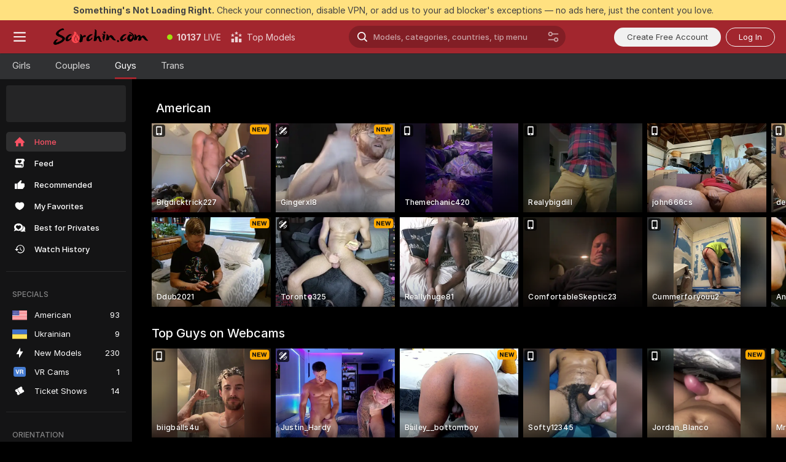

--- FILE ---
content_type: text/css
request_url: https://assets.striiiipst.com/assets/bootstrap_dark_mobile.4e0461775156a4fa.css
body_size: 14545
content:
@media screen and (max-width:1023px){.row{flex-direction:column;margin:0 -10px}}@media screen and (max-width:1023px){.row>.span-1{flex-basis:auto;margin-left:10px;margin-right:10px;max-width:100%}}@media screen and (max-width:1023px){.row>.span-2{flex-basis:auto;margin-left:10px;margin-right:10px;max-width:100%}}@media screen and (max-width:1023px){.row>.span-3{flex-basis:auto;margin-left:10px;margin-right:10px;max-width:100%}}@media screen and (max-width:1023px){.row>.span-4{flex-basis:auto;margin-left:10px;margin-right:10px;max-width:100%}}@media screen and (max-width:1023px){.row>.span-5{flex-basis:auto;margin-left:10px;margin-right:10px;max-width:100%}}@media screen and (max-width:1023px){.row>.span-6{flex-basis:auto;margin-left:10px;margin-right:10px;max-width:100%}}@media screen and (max-width:1023px){.row>.span-7{flex-basis:auto;margin-left:10px;margin-right:10px;max-width:100%}}@media screen and (max-width:1023px){.row>.span-8{flex-basis:auto;margin-left:10px;margin-right:10px;max-width:100%}}@media screen and (max-width:1023px){.row>.span-9{flex-basis:auto;margin-left:10px;margin-right:10px;max-width:100%}}@media screen and (max-width:1023px){.row>.span-10{flex-basis:auto;margin-left:10px;margin-right:10px;max-width:100%}}@media screen and (max-width:1023px){.row>.span-11{flex-basis:auto;margin-left:10px;margin-right:10px;max-width:100%}}@media screen and (max-width:1023px){.row>.span-12{flex-basis:auto;margin-left:10px;margin-right:10px;max-width:100%}}@media screen and (max-width:480px){.btn-login-alternative{padding:1px 20px;font-size:14px}}@media screen and (max-width:480px){input[type=date].input.theme-transparent-light-10,input[type=email].input.theme-transparent-light-10,input[type=number].input.theme-transparent-light-10,input[type=password].input.theme-transparent-light-10,input[type=search].input.theme-transparent-light-10,input[type=tel].input.theme-transparent-light-10,input[type=text].input.theme-transparent-light-10,textarea.textarea.theme-transparent-light-10{height:40px;font-size:14px}}@media screen and (max-width:479px){.columns .column.xs-1{flex:none;width:8.3333333333%}.columns .column.xs-2{flex:none;width:16.6666666667%}.columns .column.xs-3{flex:none;width:25%}.columns .column.xs-4{flex:none;width:33.3333333333%}.columns .column.xs-5{flex:none;width:41.6666666667%}.columns .column.xs-6{flex:none;width:50%}.columns .column.xs-7{flex:none;width:58.3333333333%}.columns .column.xs-8{flex:none;width:66.6666666667%}.columns .column.xs-9{flex:none;width:75%}.columns .column.xs-10{flex:none;width:83.3333333333%}.columns .column.xs-11{flex:none;width:91.6666666667%}.columns .column.xs-12{flex:none;width:100%}}@media screen and (min-width:480px) and (max-width:639px){.columns .column.s-1{flex:none;width:8.3333333333%}.columns .column.s-2{flex:none;width:16.6666666667%}.columns .column.s-3{flex:none;width:25%}.columns .column.s-4{flex:none;width:33.3333333333%}.columns .column.s-5{flex:none;width:41.6666666667%}.columns .column.s-6{flex:none;width:50%}.columns .column.s-7{flex:none;width:58.3333333333%}.columns .column.s-8{flex:none;width:66.6666666667%}.columns .column.s-9{flex:none;width:75%}.columns .column.s-10{flex:none;width:83.3333333333%}.columns .column.s-11{flex:none;width:91.6666666667%}.columns .column.s-12{flex:none;width:100%}}@media screen and (min-width:640px) and (max-width:1023px){.columns .column.m-1{flex:none;width:8.3333333333%}.columns .column.m-2{flex:none;width:16.6666666667%}.columns .column.m-3{flex:none;width:25%}.columns .column.m-4{flex:none;width:33.3333333333%}.columns .column.m-5{flex:none;width:41.6666666667%}.columns .column.m-6{flex:none;width:50%}.columns .column.m-7{flex:none;width:58.3333333333%}.columns .column.m-8{flex:none;width:66.6666666667%}.columns .column.m-9{flex:none;width:75%}.columns .column.m-10{flex:none;width:83.3333333333%}.columns .column.m-11{flex:none;width:91.6666666667%}.columns .column.m-12{flex:none;width:100%}}@media screen and (max-width:639px){.container{padding-left:12px;padding-right:12px}}@media screen and (max-width:639px){.widescreen-container{padding-left:12px;padding-right:12px}}@media screen and (min-width:480px) and (max-width:639px){.l-only,.m-only,.s-hidden,.xl-only,.xs-only,.xxl-only,.xxxl-only{display:none!important}}@media screen and (min-width:640px) and (max-width:1023px){.l-only,.m-hidden,.s-only,.xl-only,.xs-only,.xxl-only,.xxxl-only{display:none!important}}@media screen and (max-width:374px){.media-up-to-xxs-hidden{display:none!important}}@media screen and (max-width:479px){.l-only,.m-only,.media-up-to-xs-hidden,.s-only,.xl-only,.xs-hidden,.xxl-only,.xxxl-only{display:none!important}}@media screen and (max-width:639px){.media-up-to-s-hidden{display:none!important}}@media screen and (max-width:1023px){.media-up-to-m-hidden{display:none!important}}@media screen and (max-width:767px){.media-up-to-mobile-l-hidden{display:none!important}.header-top:not(.guest) .header-top-container nav .nav-link.header-top-favorites{display:none}}@media screen and (max-width:1023px){.tooltip.mobile-relative{display:block;max-width:initial;position:relative;transform:none!important}.tooltip.mobile-relative::before{display:none}.tooltip.mobile-relative>.tooltip-inner{background:0 0;border:none;box-shadow:none;color:#de5b64;font-size:12px;max-width:none}.tooltip.mobile-relative>.tooltip-inner:before{display:none}.tooltip.mobile-relative.error>.tooltip-inner{background:0 0;color:#de5b64}.island-medium .tooltip>.tooltip-inner,.island-small .tooltip>.tooltip-inner{padding:0}}@media screen and (max-width:479px){.header-top-logo-with-sidebar{margin-left:0;padding:0 4px}}@media screen and (min-width:640px) and (max-width:1023px){.header-top-container{padding-left:0}}@media screen and (max-width:1023px){.header-top-container nav .sidebar-trigger{padding:18px}}@media screen and (max-width:479px){.header-top-container nav .sidebar-trigger{padding:18px 12px}}@media screen and (max-width:639px){.header-top.guest .header-top-favorites{margin-right:0}}@media screen and (max-width:479px){.header-top .header-top-container{padding:0}.header-top .header-top-container nav.nav-left,.header-top .header-top-container nav.nav-right{flex:1 1 50%}}@media screen and (max-width:479px){.header-top .header-top-container{padding-right:0}}@media screen and (min-width:480px) and (max-width:639px){.header-top-container{padding-left:0}.header-top .header-top-container{padding-right:12px}}@media screen and (max-width:1023px){.header-top-container .icon-best-models{margin-right:0}.header-top__phone-button{display:none!important}}@media screen and (max-width:600px){.wrapper header .header-top{position:static}}@media screen and (max-width:1023px){.model-chat .model-chat-private .model-chat-controls__smiles-onboarding,.model-chat .model-chat-public .model-chat-controls__smiles-onboarding{top:47px}.model-chat .model-chat-private .model-chat-controls__smiles-onboarding--arrow,.model-chat .model-chat-public .model-chat-controls__smiles-onboarding--arrow{top:0;transform:translateY(-100%) rotate(0deg)}}@media screen and (max-width:1023px){.model-chat .model-chat-private .model-chat-controls__smiles-onboarding--offline,.model-chat .model-chat-public .model-chat-controls__smiles-onboarding--offline{top:101px}.model-chat .model-chat-private .chat-actions-wrapper,.model-chat .model-chat-public .chat-actions-wrapper{display:none}.model-chat .model-chat-private .model-chat-controls,.model-chat .model-chat-public .model-chat-controls{padding:6px 10px}}@media screen and (max-width:639px) and (orientation:portrait){.model-chat__smiles-block--fullscreen{max-width:100%}}@media screen and (max-width:1023px){.model-chat .model-chat-content__sticker-chips-block.scroll-bar-container.scroll-bar-container:not(.model-chat-content__sticker-chips-block--fullscreen){order:-1}.model-chat{height:400px;margin-left:0;padding-bottom:0;position:relative}.model-chat .model-chat-container{flex-basis:400px;max-height:initial}.model-chat .model-chat-private,.model-chat .model-chat-public{flex-direction:column}.model-chat .model-chat-wrapper-mobile{display:flex;flex-direction:row}.model-chat .model-chat-nav{background-color:#363636;border-bottom:none;border-right:1px solid rgba(255,255,255,.04);display:flex;flex-direction:column}.model-chat .model-chat-nav-item{height:52px;justify-content:center;margin-left:0;overflow:hidden;padding:0;width:52px;display:flex;flex-direction:column}.model-chat .model-chat-nav-item .icon-stripchat-logo{height:20px;margin-right:0;width:20px}.model-chat .model-chat-nav-item .icon-locked{height:25px;margin-right:0;width:25px}.model-chat .model-chat-nav-item .icon-user-tab{height:17px;margin-right:0;width:17px}.model-chat .model-chat-nav-item .model-chat-nav-item-label{display:none}.model-chat .model-chat-nav-item .model-chat-nav-item-count{margin-left:0;margin-top:5px;font-size:10px;line-height:10px}.model-chat .model-chat-nav-item.selected,.model-chat .model-chat-nav-item.selected.premium{box-shadow:inset 2px 0 #c22934;box-shadow:inset 2px 0 var(--primary-border)}.model-chat:not(.model-chat-fullscreen) .model-chat-error{bottom:initial;top:0}.model-chat:not(.model-chat-fullscreen) .model-chat-error .m-bg-error{min-height:50px}.model-chat .model-chat-content{height:100%}}@media screen and (pointer:fine) and (max-width:1023px){.broadcast-container.broadcast-container .model-chat-private,.broadcast-container.broadcast-container .model-chat-public{flex-direction:column-reverse}.broadcast-container.broadcast-container .model-chat-wrapper{display:flex;flex-direction:column}.broadcast-container.broadcast-container .model-chat-nav{background-color:#212121;border-bottom:none;border-right:0;flex:1;flex-basis:auto;flex-grow:0;flex-shrink:0;display:flex;flex-direction:row}.broadcast-container.broadcast-container .model-chat-nav-item{padding:0 18px;width:initial;display:flex;flex-direction:row}.broadcast-container.broadcast-container .model-chat-nav-item .model-chat-nav-item-label{display:inline}.broadcast-container.broadcast-container .model-chat-nav-item .icon-locked,.broadcast-container.broadcast-container .model-chat-nav-item .icon-stripchat-logo{flex-shrink:0;margin-right:8px!important}.broadcast-container.broadcast-container .model-chat-nav-item.chat-settings{padding:0;position:absolute;width:52px}.broadcast-container.broadcast-container .model-chat-nav-item.selected,.broadcast-container.broadcast-container .model-chat-nav-item.selected.premium{box-shadow:inset 0 -2px #c22934;box-shadow:inset 0 -2px var(--primary-border)}}@media screen and (pointer:fine) and (max-width:639px){.broadcast-container.broadcast-container .model-chat-nav-item.chat-settings{display:none}.broadcast-container.broadcast-container .model-chat-nav-item .model-chat-nav-item-label{max-width:100px}}@media screen and (max-width:639px){.model-chat.model-chat-fullscreen .model-chat-container .model-chat-content{width:75%}}@media screen and (max-width:1023px){.model-chat.model-chat-fullscreen .model-chat-stub{padding-bottom:60px!important}.model-chat-messages-wrapper{align-items:flex-start;height:auto;min-height:100%;display:flex;flex-direction:column}.model-chat-normal .model-chat-messages-wrapper .messages:not(.messages-v2) .message:not(.m-bg-fan-club-tip-discount):first-of-type{padding-bottom:15px;border-bottom:none!important}.model-chat-normal .model-chat-messages-wrapper .messages:not(.messages-v2) .message:not(.m-bg-fan-club-tip-discount):last-of-type{padding-top:15px;border-top:none!important}.model-chat-messages-wrapper .messages{width:100%;display:flex;flex-direction:column-reverse}}@media screen and (max-width:479px){.model-list-container{--columns-count:2}.model-list-container .model-list.no-results{margin:0;padding:2rem 10px}.view-cam-container .model-list-container .model-list:not(.model-list-slideable) .model-list-item:nth-child(6)~.model-list-item{display:none}}@media screen and (min-width:480px) and (max-width:639px){.model-list-container{--columns-count:3}.view-cam-container .model-list-container .model-list-item:nth-child(9)~.model-list-item{display:none}}@media screen and (min-width:640px) and (max-width:1023px){.model-list-container{--columns-count:4}.view-cam-container .model-list-container .model-list-item:nth-child(12)~.model-list-item{display:none}}@media screen and (pointer:coarse) and (max-width:1023px) and (orientation:landscape){.model-list-slideable{--model-list-width:24vw;--model-list-max-rows:2;-moz-column-gap:24vw;column-gap:24vw}.model-list-slideable .model-list-item{width:24vw}}@media screen and (pointer:coarse) and (max-width:639px){.model-list-slideable{--model-list-width:30vw;--model-list-max-rows:2;-moz-column-gap:30vw;column-gap:30vw}.model-list-slideable .model-list-item{width:30vw}}@media screen and (pointer:coarse) and (min-width:640px) and (max-width:1023px){.model-list-slideable .model-list-item:nth-child(8n+1 of :not([data-dd-hide~=m])),.model-list-slideable .model-list-vertical-item:nth-child(4n+1 of :not([data-dd-hide~=m])){scroll-snap-align:start}}@media screen and (pointer:coarse) and (min-width:480px) and (max-width:639px){.model-list-slideable .model-list-item:nth-child(6n+1 of :not([data-dd-hide~=s])),.model-list-slideable .model-list-vertical-item:nth-child(3n+1 of :not([data-dd-hide~=s])){scroll-snap-align:start}.model-list-slideable.less-8-items{--model-list-max-rows:1}.model-list-slideable.less-8-items .model-list-item:nth-child(2n+1 of :not([data-dd-hide~=s])){scroll-snap-align:start}div[data-dd-rem-s="1"] .model-list-slideable{--model-list-max-rows:1}div[data-dd-rem-s="1"] .model-list-slideable .model-list-item:nth-child(2n+1 of :not([data-dd-hide~=s])){scroll-snap-align:start}div[data-dd-rem-s="2"] .model-list-slideable{--model-list-max-rows:1}div[data-dd-rem-s="2"] .model-list-slideable .model-list-item:nth-child(2n+1 of :not([data-dd-hide~=s])){scroll-snap-align:start}div[data-dd-rem-s="3"] .model-list-slideable{--model-list-max-rows:1}div[data-dd-rem-s="3"] .model-list-slideable .model-list-item:nth-child(2n+1 of :not([data-dd-hide~=s])){scroll-snap-align:start}div[data-dd-rem-s="4"] .model-list-slideable{--model-list-max-rows:1}div[data-dd-rem-s="4"] .model-list-slideable .model-list-item:nth-child(2n+1 of :not([data-dd-hide~=s])){scroll-snap-align:start}div[data-dd-rem-s="5"] .model-list-slideable{--model-list-max-rows:1}div[data-dd-rem-s="5"] .model-list-slideable .model-list-item:nth-child(2n+1 of :not([data-dd-hide~=s])){scroll-snap-align:start}div[data-dd-rem-s="6"] .model-list-slideable{--model-list-max-rows:1}div[data-dd-rem-s="6"] .model-list-slideable .model-list-item:nth-child(2n+1 of :not([data-dd-hide~=s])){scroll-snap-align:start}div[data-dd-rem-s="7"] .model-list-slideable{--model-list-max-rows:1}div[data-dd-rem-s="7"] .model-list-slideable .model-list-item:nth-child(2n+1 of :not([data-dd-hide~=s])){scroll-snap-align:start}div[data-dd-rem-s="8"] .model-list-slideable{--model-list-max-rows:1}div[data-dd-rem-s="8"] .model-list-slideable .model-list-item:nth-child(2n+1 of :not([data-dd-hide~=s])){scroll-snap-align:start}}@media screen and (pointer:coarse) and (max-width:479px){.model-list-slideable{--model-list-width:46vw;--model-list-max-rows:2;-moz-column-gap:46vw;column-gap:46vw}.model-list-slideable .model-list-item{width:46vw}.model-list-slideable .model-list-item:nth-child(4n+1 of :not([data-dd-hide~=xs])),.model-list-slideable .model-list-vertical-item:nth-child(2n+1 of :not([data-dd-hide~=xs])){scroll-snap-align:start}.model-list-slideable.less-8-items{--model-list-max-rows:1}.model-list-slideable.less-8-items .model-list-item:nth-child(2n+1 of :not([data-dd-hide~=xs])){scroll-snap-align:start}div[data-dd-rem-xs="1"] .model-list-slideable{--model-list-max-rows:1}div[data-dd-rem-xs="1"] .model-list-slideable .model-list-item:nth-child(2n+1 of :not([data-dd-hide~=xs])){scroll-snap-align:start}div[data-dd-rem-xs="2"] .model-list-slideable{--model-list-max-rows:1}div[data-dd-rem-xs="2"] .model-list-slideable .model-list-item:nth-child(2n+1 of :not([data-dd-hide~=xs])){scroll-snap-align:start}div[data-dd-rem-xs="3"] .model-list-slideable{--model-list-max-rows:1}div[data-dd-rem-xs="3"] .model-list-slideable .model-list-item:nth-child(2n+1 of :not([data-dd-hide~=xs])){scroll-snap-align:start}div[data-dd-rem-xs="4"] .model-list-slideable{--model-list-max-rows:1}div[data-dd-rem-xs="4"] .model-list-slideable .model-list-item:nth-child(2n+1 of :not([data-dd-hide~=xs])){scroll-snap-align:start}div[data-dd-rem-xs="5"] .model-list-slideable{--model-list-max-rows:1}div[data-dd-rem-xs="5"] .model-list-slideable .model-list-item:nth-child(2n+1 of :not([data-dd-hide~=xs])){scroll-snap-align:start}div[data-dd-rem-xs="6"] .model-list-slideable{--model-list-max-rows:1}div[data-dd-rem-xs="6"] .model-list-slideable .model-list-item:nth-child(2n+1 of :not([data-dd-hide~=xs])){scroll-snap-align:start}div[data-dd-rem-xs="7"] .model-list-slideable{--model-list-max-rows:1}div[data-dd-rem-xs="7"] .model-list-slideable .model-list-item:nth-child(2n+1 of :not([data-dd-hide~=xs])){scroll-snap-align:start}div[data-dd-rem-xs="8"] .model-list-slideable{--model-list-max-rows:1}div[data-dd-rem-xs="8"] .model-list-slideable .model-list-item:nth-child(2n+1 of :not([data-dd-hide~=xs])){scroll-snap-align:start}}@media screen and (max-width:639px){.page{padding-left:12px;padding-right:12px}}@media (max-width:1024px){.image-swiper__arrow{display:none}.image-swiper__points{padding-bottom:12px}}@media screen and (max-width:639px){.message-image-grid__counter-wrapper{padding:8px;bottom:8px;right:8px}.message-image-grid__counter{font-size:12px}}@media screen and (max-width:479px){.header-logo:not(.header-logo-no-responsive){height:42px;max-width:116px;width:100%}.HeaderLogo__big\#rr:not(.header-logo-no-responsive){height:54px;max-width:90px}}@media screen and (max-width:639px){.StreamingLimitedModal\#_x{width:100%}}@media screen and (max-width:480px){.btn-v2-login-alternative.btn-v2-login-alternative{padding:1px 20px;font-size:14px}}@media screen and (max-width:479px){.RulesFooter\#Ap{flex-direction:column}.RulesFooter__submit\#Ig{margin-top:16px}}@media screen and (max-width:1023px){.modal-wrapper .modal-header.top-placed .button-close{right:10px;top:10px}.modal-wrapper.default-modal .modal-content{min-width:90%}.RulesFooter__checkbox\#ws{white-space:initial}}@media screen and (max-width:479px){.RulesItem\#yu{background-size:60px;grid-column:1/6}.RulesItem__image\#k8{height:60px;width:60px}}@media screen and (max-width:1023px){.RulesItem__text\#iQ{white-space:initial}.RulesForModelsModal__checkbox\#gv{white-space:pre-wrap}.view-cam-resizer.view-cam-resizer-playing.view-cam-resizer-poster .view-cam-resizer-boundary-y,.view-cam-resizer.view-cam-resizer-playing.view-cam-resizer-poster .view-cam-resizer-player{height:calc(var(--resizer-layout-width) * var(--resizer-aspect-ratio))!important;max-height:initial!important}.view-cam-resizer.view-cam-resizer-playing.view-cam-resizer-poster .view-cam-resizer-boundary-y .vc-status,.view-cam-resizer.view-cam-resizer-playing.view-cam-resizer-poster .view-cam-resizer-boundary-y .vc-status-offline,.view-cam-resizer.view-cam-resizer-playing.view-cam-resizer-poster .view-cam-resizer-player .vc-status,.view-cam-resizer.view-cam-resizer-playing.view-cam-resizer-poster .view-cam-resizer-player .vc-status-offline{height:unset;min-height:calc(var(--resizer-layout-width) * var(--resizer-aspect-ratio))!important}}@media screen and (max-width:479px){.RulesForModelsModal__header\#nX{font-size:20px;line-height:28px}.RulesForModelsModal__modalOverlay\#pE{padding-left:10px;padding-right:10px}.view-cam-resizer.view-cam-resizer-playing.view-cam-resizer-poster .view-cam-resizer-boundary-y,.view-cam-resizer.view-cam-resizer-playing.view-cam-resizer-poster .view-cam-resizer-boundary-y .non-nude-shutter-background,.view-cam-resizer.view-cam-resizer-playing.view-cam-resizer-poster .view-cam-resizer-boundary-y .non-nude-shutter-background__content,.view-cam-resizer.view-cam-resizer-playing.view-cam-resizer-poster .view-cam-resizer-player,.view-cam-resizer.view-cam-resizer-playing.view-cam-resizer-poster .view-cam-resizer-player .non-nude-shutter-background,.view-cam-resizer.view-cam-resizer-playing.view-cam-resizer-poster .view-cam-resizer-player .non-nude-shutter-background__content{height:auto!important;min-height:calc(var(--resizer-layout-width) * var(--resizer-aspect-ratio))!important}}@media screen and (max-width:1023px){.view-cam-resizer.view-cam-resizer-playing.view-cam-resizer-boundary-x{width:100%}.view-cam-resizer.view-cam-resizer-playing .view-cam-resizer-boundary-y,.view-cam-resizer.view-cam-resizer-playing .view-cam-resizer-player{height:100%;max-height:calc(100vh - (96px + 60px));position:relative;width:100%}}@media screen and (max-width:1023px){.view-cam-resizer.view-cam-resizer-playing.view-cam-resizer-hd.view-cam-resizer-boundary-x{width:100%}.view-cam-resizer.view-cam-resizer-playing.view-cam-resizer-hd .view-cam-resizer-boundary-y,.view-cam-resizer.view-cam-resizer-playing.view-cam-resizer-hd .view-cam-resizer-player{height:100%;max-height:calc(100vh - (96px + 60px));position:relative;width:100%}}@media screen and (max-width:1023px) and (max-width:1023px) and (orientation:landscape){.view-cam-resizer.view-cam-resizer-playing .view-cam-resizer-boundary-y,.view-cam-resizer.view-cam-resizer-playing .view-cam-resizer-player,.view-cam-resizer.view-cam-resizer-playing.view-cam-resizer-hd .view-cam-resizer-boundary-y,.view-cam-resizer.view-cam-resizer-playing.view-cam-resizer-hd .view-cam-resizer-player{min-height:350px}}@media screen and (max-width:1023px) and (max-width:1023px) and (orientation:portrait){.view-cam-resizer.view-cam-resizer-playing .view-cam-resizer-boundary-y,.view-cam-resizer.view-cam-resizer-playing .view-cam-resizer-player{height:calc(var(--viewcam-max-width) * .75)}.view-cam-resizer.view-cam-resizer-playing.view-cam-resizer-hd .view-cam-resizer-boundary-y,.view-cam-resizer.view-cam-resizer-playing.view-cam-resizer-hd .view-cam-resizer-player{height:calc(var(--viewcam-max-width) * .5556)}}@media screen and (max-width:1023px) and (orientation:portrait){.view-cam-resizer.view-cam-resizer-playing.view-cam-resizer-vertical-stream{--resizer-overrided-aspect-ratio:1.33333}}@media screen and (max-width:1023px) and (orientation:portrait) and (min-width:1024px){.view-cam-resizer.view-cam-resizer-playing.view-cam-resizer-vertical-stream.view-cam-resizer-boundary-x{max-width:calc(var(--viewcam-max-width) - 400px - 46px);min-width:550px;width:calc((100vh - (106px + var(--reserved-bottom-space-desktop)))/ 1.33333)}.view-cam-resizer.view-cam-resizer-playing.view-cam-resizer-vertical-stream .view-cam-resizer-boundary-y,.view-cam-resizer.view-cam-resizer-playing.view-cam-resizer-vertical-stream .view-cam-resizer-player{height:calc(100vh - (106px + var(--reserved-bottom-space-desktop)));max-height:calc((var(--viewcam-max-width) - 400px - 46px) * 1.33333);min-height:calc(550px * 1.33333);width:100%}}@media screen and (max-width:1023px) and (orientation:portrait) and (min-width:1024px) and (min-aspect-ratio:16/9){.view-cam-resizer.view-cam-resizer-playing.view-cam-resizer-vertical-stream.view-cam-resizer-boundary-x{min-width:650px}}@media screen and (max-width:1023px) and (orientation:portrait) and (min-width:1024px) and (min-width:1600px){.view-cam-resizer.view-cam-resizer-playing.view-cam-resizer-vertical-stream.view-cam-resizer-boundary-x{max-width:calc(var(--viewcam-max-width) - 400px - 10px)}.view-cam-resizer.view-cam-resizer-playing.view-cam-resizer-vertical-stream .view-cam-resizer-boundary-y,.view-cam-resizer.view-cam-resizer-playing.view-cam-resizer-vertical-stream .view-cam-resizer-player{max-height:calc((var(--viewcam-max-width) - 400px - 10px) * 1.33333)}}@media screen and (max-width:1023px) and (orientation:portrait) and (min-width:1024px){.view-cam-resizer.view-cam-resizer-playing.view-cam-resizer-vertical-stream.view-cam-resizer-theatre-mode.view-cam-resizer-boundary-x{max-width:calc(var(--viewcam-max-width) - 400px - 46px);width:max((calc(100vh - (var(--reserved-bottom-space-desktop))))/ 1.33333,var(--viewcam-max-width) - 400px - 46px)}.view-cam-resizer.view-cam-resizer-playing.view-cam-resizer-vertical-stream.view-cam-resizer-theatre-mode .view-cam-resizer-boundary-y,.view-cam-resizer.view-cam-resizer-playing.view-cam-resizer-vertical-stream.view-cam-resizer-theatre-mode .view-cam-resizer-player{height:calc(100vh - (var(--reserved-bottom-space-desktop)));max-height:calc(100vh - (var(--reserved-bottom-space-desktop)))}}@media screen and (max-width:1023px) and (orientation:portrait) and (max-width:1023px){.view-cam-resizer.view-cam-resizer-playing.view-cam-resizer-vertical-stream.view-cam-resizer-boundary-x{width:100%}.view-cam-resizer.view-cam-resizer-playing.view-cam-resizer-vertical-stream .view-cam-resizer-boundary-y,.view-cam-resizer.view-cam-resizer-playing.view-cam-resizer-vertical-stream .view-cam-resizer-player{height:100%;max-height:calc(100vh - (96px + 60px));position:relative;width:100%}}@media screen and (max-width:1023px) and (orientation:portrait) and (max-width:1023px) and (max-width:1023px) and (orientation:landscape){.view-cam-resizer.view-cam-resizer-playing.view-cam-resizer-vertical-stream .view-cam-resizer-boundary-y,.view-cam-resizer.view-cam-resizer-playing.view-cam-resizer-vertical-stream .view-cam-resizer-player{min-height:350px}}@media screen and (max-width:1023px) and (orientation:portrait) and (max-width:1023px) and (max-width:1023px) and (orientation:portrait){.view-cam-resizer.view-cam-resizer-playing.view-cam-resizer-vertical-stream .view-cam-resizer-boundary-y,.view-cam-resizer.view-cam-resizer-playing.view-cam-resizer-vertical-stream .view-cam-resizer-player{height:calc(var(--viewcam-max-width) * 1.33333)}}@media screen and (max-width:1023px){.view-cam-resizer.view-cam-resizer-playing.view-cam-resizer.view-cam-resizer-boundary-x{width:100%}.view-cam-resizer.view-cam-resizer-playing.view-cam-resizer .view-cam-resizer-boundary-y,.view-cam-resizer.view-cam-resizer-playing.view-cam-resizer .view-cam-resizer-player{height:100%;max-height:calc(var(--resizer-layout-height) - (var(--resizer-top) + 60px));position:relative;width:100%}}@media screen and (max-width:1023px) and (max-width:1023px) and (orientation:landscape){.view-cam-resizer.view-cam-resizer-playing.view-cam-resizer .view-cam-resizer-boundary-y,.view-cam-resizer.view-cam-resizer-playing.view-cam-resizer .view-cam-resizer-player{min-height:350px}}@media screen and (max-width:1023px) and (max-width:1023px) and (orientation:portrait){.view-cam-resizer.view-cam-resizer-playing.view-cam-resizer .view-cam-resizer-boundary-y,.view-cam-resizer.view-cam-resizer-playing.view-cam-resizer .view-cam-resizer-player{height:calc(var(--resizer-layout-width) * var(--resizer-aspect-ratio))}}@media screen and (max-width:479px){.view-cam-resizer.view-cam-resizer-broadcast.view-cam-resizer-with-settings .view-cam-resizer-boundary-y{max-height:none!important}}@media screen and (max-width:1023px){.view-cam-resizer.view-cam-resizer-broadcast.view-cam-resizer-boundary-x{width:100%}.view-cam-resizer.view-cam-resizer-broadcast .view-cam-resizer-boundary-y,.view-cam-resizer.view-cam-resizer-broadcast .view-cam-resizer-player{height:100%;max-height:calc(100vh - (180px + 60px));position:relative;width:100%}}@media screen and (max-width:1023px){.view-cam-resizer.view-cam-resizer-broadcast.view-cam-resizer-hd.view-cam-resizer-boundary-x{width:100%}.view-cam-resizer.view-cam-resizer-broadcast.view-cam-resizer-hd .view-cam-resizer-boundary-y,.view-cam-resizer.view-cam-resizer-broadcast.view-cam-resizer-hd .view-cam-resizer-player{height:100%;max-height:calc(100vh - (180px + 60px));position:relative;width:100%}}@media screen and (max-width:1023px) and (max-width:1023px) and (orientation:landscape){.view-cam-resizer.view-cam-resizer-broadcast .view-cam-resizer-boundary-y,.view-cam-resizer.view-cam-resizer-broadcast .view-cam-resizer-player,.view-cam-resizer.view-cam-resizer-broadcast.view-cam-resizer-hd .view-cam-resizer-boundary-y,.view-cam-resizer.view-cam-resizer-broadcast.view-cam-resizer-hd .view-cam-resizer-player{min-height:350px}}@media screen and (max-width:1023px) and (max-width:1023px) and (orientation:portrait){.view-cam-resizer.view-cam-resizer-broadcast .view-cam-resizer-boundary-y,.view-cam-resizer.view-cam-resizer-broadcast .view-cam-resizer-player{height:calc(100vw * .75)}.view-cam-resizer.view-cam-resizer-broadcast.view-cam-resizer-hd .view-cam-resizer-boundary-y,.view-cam-resizer.view-cam-resizer-broadcast.view-cam-resizer-hd .view-cam-resizer-player{height:calc(100vw * .5556)}}@media screen and (max-width:1023px){.view-cam-resizer.view-cam-resizer-broadcast.view-cam-resizer.view-cam-resizer-boundary-x{width:100%}.view-cam-resizer.view-cam-resizer-broadcast.view-cam-resizer .view-cam-resizer-boundary-y,.view-cam-resizer.view-cam-resizer-broadcast.view-cam-resizer .view-cam-resizer-player{height:100%;max-height:calc(var(--resizer-layout-height) - (var(--resizer-top) + 60px));position:relative;width:100%}}@media screen and (max-width:1023px) and (max-width:1023px) and (orientation:landscape){.view-cam-resizer.view-cam-resizer-broadcast.view-cam-resizer .view-cam-resizer-boundary-y,.view-cam-resizer.view-cam-resizer-broadcast.view-cam-resizer .view-cam-resizer-player{min-height:350px}}@media screen and (max-width:1023px) and (max-width:1023px) and (orientation:portrait){.view-cam-resizer.view-cam-resizer-broadcast.view-cam-resizer .view-cam-resizer-boundary-y,.view-cam-resizer.view-cam-resizer-broadcast.view-cam-resizer .view-cam-resizer-player{height:calc(var(--resizer-layout-width) * var(--resizer-aspect-ratio))}}@media screen and (max-width:456px){.PlasmaStreamSettingsInfo__overlay\#Nx{padding:10px 16px}}@media screen and (max-width:456px){.PlasmaStreamSettingsInfo\#pr{max-width:456px;width:100%}.PlasmaStreamSettingsInfo__leftSide\#FI{gap:24px;padding:36px 0 0}}@media screen and (max-width:767px){.PlasmaStreamSettingsInfo\#pr{background:radial-gradient(168.71% 179.76% at 100% 0%,rgba(248,68,87,.28) 0%,rgba(0,0,0,.28) 100%),#000}.PlasmaStreamSettingsInfo\#pr:before{content:none}.PlasmaStreamSettingsInfo__leftSide\#FI{margin:0 auto}.PlasmaStreamSettingsInfo__rightSide\#UJ{display:none}}@media screen and (max-width:456px){.PlasmaStreamSettingsInfo__twoPhonesPreview\#FY{width:186px}.PlasmaStreamSettingsInfo__titleSection\#NP{gap:32px;padding:0 20px}}@media screen and (max-width:456px){.PlasmaStreamSettingsInfo__titleImage\#zn{height:56px;width:56px}.PlasmaStreamSettingsInfo__title\#QZ{font-size:36px;letter-spacing:-1px;line-height:44px}}@media screen and (max-width:767px){.PlasmaStreamSettingsInfo__mobileInstallationStepsSection\#yZ{display:block}}@media screen and (max-width:456px){.PlasmaStreamSettingsInfo__subtitle\#go{font-size:18px;letter-spacing:-1px;line-height:26px}.PlasmaStreamSettingsInfo__featuresSection\#fp{padding:0 16px}}@media screen and (max-width:456px){.PlasmaStreamSettingsInfo__featureListTitle\#Xz{font-size:20px;font-weight:400;line-height:28px}.PlasmaStreamSettingsInfo__featureListContent\#Fj{gap:80px}}@media screen and (max-width:456px){.PlasmaStreamSettingsInfo__featureTitle\#GY{font-size:28px;line-height:32px}}@media screen and (max-width:456px){.PlasmaStreamSettingsInfo__featureDescription\#cX{font-size:16px;line-height:24px}.PlasmaStreamSettingsInfo__secondFeatureHeader\#vJ{padding-right:126px}.PlasmaStreamSettingsInfo__thirdFeatureHeader\#rZ{min-height:232px}.PlasmaStreamSettingsInfo__fourthFeatureHeader\#Xt{margin-bottom:35px}.PlasmaStreamSettingsInfo__phoneVisualization\#z8{height:344px;max-width:347px;width:100%}}@media screen and (max-width:456px){.PlasmaStreamSettingsInfo__plasmaStreamPreview\#Go{height:330px;left:43px}}@media screen and (max-width:456px){.PlasmaStreamSettingsInfo__logoOnBackground\#Fz{height:86px;right:85px;top:-6px;width:86px}}@media screen and (max-width:456px){.PlasmaStreamSettingsInfo__sameExperiencePhone\#lu{height:249px;right:-2px;top:-28px;width:124.5px}}@media screen and (max-width:456px){.PlasmaStreamSettingsInfo__frameRateCard\#kW{right:27px;top:222px}}@media screen and (max-width:456px){.PlasmaStreamSettingsInfo__resolutionCard\#qc{right:25px;top:54px}.PlasmaStreamSettingsInfo__floatingCard\#cY{gap:16px;padding:12px 16px}.PlasmaStreamSettingsInfo__floatingCardIcon\#oJ{height:24px;width:24px}.PlasmaStreamSettingsInfo__floatingCardLabel\#Y0{font-size:12px;line-height:16px}}@media screen and (max-width:456px){.PlasmaStreamSettingsInfo__floatingCardValue\#v8{font-size:16px;line-height:24px}.PlasmaStreamSettingsInfo__microphoneImage\#V2{height:254px;left:-19px;top:-7px}}@media screen and (max-width:456px){.PlasmaStreamSettingsInfo__headphoneTop\#KZ{right:-14px;top:-30px;width:56px}}@media screen and (max-width:456px){.PlasmaStreamSettingsInfo__headphoneBottom\#WC{bottom:initial;left:100px;top:94px;width:60px}}@media screen and (max-width:456px){.PlasmaStreamSettingsInfo__phoneOverlay\#T6{width:267px}}@media screen and (max-width:456px){.PlasmaStreamSettingsInfo__startButtonContainer\#mm{display:block}.PlasmaStreamSettingsInfo__mainSeparator\#Hh{display:none}}@media screen and (max-width:456px){.InstallationSteps__installationSteps\#eM{gap:28px;padding:24px 20px}.InstallationSteps__setupStep\#z0{color:#f8f8f8}}@media screen and (max-width:456px){.InstallationSteps__stepTextDesktop\#_d{display:none}.InstallationSteps__stepTextMobile\#JM{display:block}}@media screen and (max-width:456px){.InstallationSteps__qrCodeContainer\#wS{display:none}}@media screen and (max-width:456px){.InstallationSteps__linkButtonWrap\#Xq{display:initial}}@media screen and (max-width:639px){.PlasmaStreamBanner\#Jt{overflow:initial;width:280px}}@media screen and (max-width:639px){.PlasmaStreamBanner__twoPhonesPreview\#Fd{right:-8px;top:1px;transform:none;width:130px}}@media screen and (max-width:639px){.PlasmaStreamBanner__logo\#zp{height:56px;width:56px}.PlasmaStreamBanner__textContent\#si{max-width:100%}.PlasmaStreamBanner__titleBox\#oZ{max-width:160px}}@media screen and (max-width:639px){.PlasmaStreamBanner__icon\#XQ{display:inline;height:28px;margin-right:8px;position:static;transform:none;vertical-align:bottom;width:28px}.PlasmaStreamBanner__accentText\#zH{font-size:20px;line-height:28px}}@media screen and (max-width:1023px){.PlasmaStreamBanner__responsive\#cl{overflow:initial}.PlasmaStreamBanner__responsive\#cl .PlasmaStreamBanner__twoPhonesPreview\#Fd{right:-8px;top:1px;transform:none;width:130px}.PlasmaStreamBanner__responsive\#cl .PlasmaStreamBanner__logo\#zp{margin-bottom:8px;margin-top:0}.PlasmaStreamBanner__responsive\#cl .PlasmaStreamBanner__icon\#XQ{display:inline;height:32px;margin-bottom:1px;margin-right:8px;position:static;transform:none;vertical-align:bottom;width:32px}.PlasmaStreamBanner__responsive\#cl .PlasmaStreamBanner__titleBox\#oZ{max-width:200px}.PlasmaStreamBanner__responsive\#cl .PlasmaStreamBanner__button\#nH{min-width:100%}}@media screen and (max-width:639px){.PlasmaStreamBanner__text\#LP{font-size:14px;line-height:20px}.PlasmaStreamBanner__button\#nH{min-width:100%}.PlasmaStreamBanner\#Up{overflow:initial;padding:20px 20px 16px}.PlasmaStreamBanner__twoPhonesPreview\#MQ{right:-3px;top:-8px;width:156px}}@media screen and (max-width:639px){.PlasmaStreamBanner__logo\#JY{margin-bottom:22px}.PlasmaStreamBanner__textContent\#T3{margin-right:0}.PlasmaStreamBanner__titleBox\#dp{margin-right:130px}}@media screen and (max-width:639px){.PlasmaStreamBanner__button\#Sp{margin-top:16px;min-width:100%}}@media screen and (max-width:479px){.RulesForStudiosModal__header\#C9{font-size:20px;line-height:28px}.RulesForStudiosModal__modalOverlay\#Hv{padding-left:10px;padding-right:10px}}@media (max-width:639px){.UserTierLogo\#w_{display:none}}@media screen and (min-width:1024px) and (max-width:1279px){.MediaAccessOverlayCover__icon-wrapper\#uW{height:18px;width:18px}.MediaAccessOverlayCover__tokens\#ZV{font-size:11px;margin-top:0}}@media screen and (max-width:479px){.MediaAccessOverlayCover__icon-wrapper\#uW{height:18px;width:18px}.MediaAccessOverlayCover__tokens\#ZV{font-size:11px;margin-top:0}}@media screen and (min-width:1024px) and (max-width:1279px){.MediaAccessOverlayCover__tokensIcon\#zc{height:16px!important;width:16px!important}}@media screen and (max-width:479px){.MediaAccessOverlayCover__tokensIcon\#zc{height:16px!important;width:16px!important}}@media screen and (min-width:1024px) and (max-width:1279px){.MediaAccessOverlayCover__delimiter\#Cs{margin:-2px 0 0}.MediaAccessOverlayCover__text\#rL{font-size:13px}}@media screen and (max-width:479px){.MediaAccessOverlayCover__delimiter\#Cs{margin:-2px 0 0}.MediaAccessOverlayCover__text\#rL{font-size:13px}}@media screen and (max-width:767px){.media-access-overlay--cover.viewer .media-access-overlay__inner .icon,.media-access-overlay--lock .media-access-overlay__inner .icon{height:32px;width:32px}}@media screen and (max-width:639px){.media-access-overlay--viewer .access-mode-icon{margin-bottom:15px}.media-access-overlay--viewer .access-mode-icon .icon{height:50px;width:50px}.media-access-overlay--viewer .access-mode-title{font-size:24px;line-height:32px;margin-bottom:10px}.media-access-overlay--viewer .access-mode-description{margin-bottom:15px}}@media screen and (max-width:479px){.media-access-overlay--viewer .access-mode-icon{margin-bottom:15px}.media-access-overlay--viewer .access-mode-icon .icon{height:50px;width:50px}.media-access-overlay--viewer .access-mode-title{font-size:20px;line-height:28px;margin-bottom:10px}.media-access-overlay--viewer .access-mode-description{font-size:12px;line-height:18px;margin-bottom:15px}}@media screen and (max-width:480px){.set-password .form-field{align-items:stretch;flex-flow:column}.set-password .form-field .form-label{margin-bottom:10px}.set-password .set-password-controls{justify-content:center}}@media screen and (max-width:1023px){.not-found-wrapper .not-found-error .text-wrapper{font-size:200px;line-height:140px}.not-found-wrapper .not-found-error .description-wrapper{flex:1;flex-basis:40%;flex-grow:1;flex-shrink:0}.not-found-wrapper .not-found-error .description{font-size:20px;line-height:26px}}@media screen and (max-width:639px){.not-found-wrapper .not-approved-model,.not-found-wrapper .not-found-error{align-items:center;margin:60px 0;display:flex;flex-direction:column}.not-found-wrapper .not-approved-model .text-wrapper,.not-found-wrapper .not-found-error .text-wrapper{font-size:160px;line-height:120px}.not-found-wrapper .not-approved-model .icon-blocked,.not-found-wrapper .not-found-error .icon-blocked{height:120px;width:120px}.not-found-wrapper .not-approved-model .description-wrapper,.not-found-wrapper .not-found-error .description-wrapper{align-items:center;margin-left:0;margin-top:50px}.not-found-wrapper .not-approved-model .description,.not-found-wrapper .not-found-error .description{text-align:center;font-size:30px;line-height:36px}}@media screen and (max-width:480px){.confirm-email-page{margin-bottom:20px;margin-top:20px}}@media screen and (max-width:1023px){.RedeemDiscountForm\#ha{padding:0 20px}}@media screen and (max-width:1023px){.RedeemDiscountForm__inputWrapper\#LT{width:100%}.RedeemDiscountForm__button\#EM{font-size:18px;min-width:auto}.RedeemDiscountForm__splashImage1\#Pp{bottom:-56px;height:70px;left:-53px;width:70px}}@media screen and (max-width:1023px){.RedeemDiscountForm__splashImage2\#wi{bottom:11px;height:94px;right:-56px;transform:rotate(-.8deg);width:85px}}@media screen and (max-width:1023px){.CodeSection\#SH{padding-top:142px}.CodeSection__title\#aH{font-size:53.885px;letter-spacing:-1.617px;line-height:96%}.CodeSection__neonTextImage\#g3::before{height:139px;left:-72%;top:-70%;width:261px}}@media screen and (max-width:1023px){.CodeSection__description\#hd{font-size:14px;line-height:156%;margin-bottom:30px;width:382px}}@media screen and (max-width:1023px){.CodeSection__form\#gI{margin-bottom:80px}}@media screen and (max-width:1023px){.CodeSection__gradient1\#AD{filter:blur(54px);height:220px;left:-70px;top:-155px;width:268px}}@media screen and (max-width:1023px){.CodeSection__gradient2\#VD{height:401px;left:-420px;top:525px;transform:rotate(-19.987deg);width:490px}.CodeSection__gradient3\#jR{display:none}}@media screen and (max-width:1023px){.CodeSection__gradient4\#ak{filter:blur(99px);height:401px;right:-200px;top:250px;transform:rotate(-20deg);width:490px}}@media screen and (max-width:1023px){.PerksSection__title\#oB{font-size:32px;font-style:normal;font-weight:700;line-height:46px}.PerksSection__perks\#qK{margin-bottom:85px;row-gap:100px}.PerksSection__perk\#SZ{flex-direction:column;padding:0;row-gap:68px}.PerksSection__perk\#SZ:nth-child(2n){flex-direction:column}.PerksSection__perkContent\#G6{text-align:center}.PerksSection__perkTitle\#pq{margin-bottom:16px;text-align:center}}@media screen and (min-width:640px) and (max-width:1023px){.language-dropdown .trigger{line-height:18px}}@media screen and (min-width:480px) and (max-width:639px){.language-dropdown .trigger{line-height:18px}.language-dropdown .language-list{right:.8rem}.language-dropdown .language-list .language-item{flex:1;flex-basis:33%;flex-grow:0;flex-shrink:1}}@media screen and (max-width:479px){.language-dropdown .trigger{line-height:18px}.language-dropdown .language-list{left:.8rem;right:.8rem}.language-dropdown .language-list .language-item{flex:1;flex-basis:33%;flex-grow:0;flex-shrink:1}}@media screen and (max-width:1023px){.PerksSection__perkImage\#uO{transform:scale(1)}.RedeemDiscountHeader\#JV{padding:20px 24px}.RedeemDiscountHeader__languageDropdown\#yn label{overflow:hidden;text-overflow:ellipsis;white-space:nowrap}.RedeemDiscountHeader__languageDropdown\#yn .selectbox-arrow{margin-left:10px!important}}@media screen and (max-width:639px){.RedeemDiscountPage__codeSection\#M3{margin-bottom:66px}}@media screen and (max-width:639px){.signup-page__vr-button{margin-bottom:15px}}@media screen and (max-width:639px){.banner__title{font-size:14px}.banner__description{font-size:13px;line-height:18px}}@media screen and (max-width:1023px){.page-empty-state-block{width:100%}.page-empty-state-block .icon{height:40px;width:40px}.page-empty-state-block__header{font-size:20px;line-height:24px;margin-top:12px}.page-empty-state-block__description{font-size:13px;line-height:18px}}@media screen and (max-width:480px){.DisabledAccountBlock\#uN{max-width:360px}}@media screen and (max-width:480px){.DisabledAccountBlock__banner\#ur{max-width:100%}}@media screen and (max-width:480px){.account-disabled-page{max-width:320px}}@media screen and (max-width:479px){.model-chat-normal .message-base.m-bg-tokens-required-new{background-color:#303030}}@media screen and (max-width:767px){.user-name-card-wrapper-text{-webkit-user-select:none;-moz-user-select:none;user-select:none}}@media screen and (max-width:639px){.text-title-l0{font-size:26px;font-weight:500;letter-spacing:normal;line-height:normal}}@media screen and (max-width:639px){.text-title-l1{font-size:17px;font-weight:500;letter-spacing:normal;line-height:1.5}}@media screen and (max-width:639px){.text-title-l2{font-size:16px;font-weight:500;letter-spacing:normal;line-height:normal}}@media screen and (max-width:1023px){.dropdown-wrapper.mobile-center-right{bottom:auto;left:100%;right:auto;top:50%;transform:translateY(-50%)}.dropdown-wrapper.mobile-center-right .dropdown-content::after{border-bottom-color:transparent;border-right-color:transparent;right:100%;top:50%;transform:translate(50%,-50%) rotate(-45deg)}.dropdown-wrapper.mobile-bottom-right{left:100%;top:-100%!important;transform:none}.dropdown-wrapper.mobile-bottom-right .dropdown-content::after{border-bottom-color:transparent;border-right-color:transparent;left:0;top:12px;transform:translate(-50%,50%) rotate(-45deg)}}@media screen and (max-width:479px){.GroupShowReserveButton__button\#X4{font-size:13px}}@media screen and (max-width:360px){.model-chat-normal .group-show-message.message .group-show-message-body .group-show-announce-controls--group-new{align-items:flex-start;flex-direction:column}.model-chat-normal .group-show-message.message .group-show-message-body .group-show-announce-controls--group-new .group-show-announce-right{margin-top:8px}.model-chat-normal .group-show-message.message .group-show-message-body .group-show-announce-controls--group-new .group-show-announce-right .group-show-announce-rate--new{margin-right:4px}.model-chat-normal .group-show-message.message .group-show-message-body .group-show-announce-controls--group-new .group-show-announce-right>span{display:flex}.model-chat-normal .group-show-message.message .group-show-message-body .group-show-announce-controls--ticket-new{align-items:flex-start;flex-direction:column}.model-chat-normal .group-show-message.message .group-show-message-body .group-show-announce-controls--ticket-new .group-show-announce-right{margin-top:8px}}@media screen and (max-width:639px){.page-section{max-width:100%;padding:6px 20px}}@media screen and (max-width:1023px){.page-section-paragraph-name{padding-top:100px;font-size:22px;line-height:26px}}@media screen and (max-width:639px){.promo-banner-wrapper:not(.container):not(.widescreen-container){padding:0 10px;padding:0 var(--page-padding-inline,10px)}.promo-banner-wrapper.container,.promo-banner-wrapper.widescreen-container{margin-bottom:10px}}@media screen and (max-width:1023px){.promo-banner{height:auto;padding:4px 16px}.promo-banner__config-description-container{justify-content:flex-start}.promo-banner__config-description.mobile{display:block}.promo-banner__config-description.desktop{display:none}}@media screen and (max-width:639px){.promo-banner{align-items:flex-start;display:flex;flex-direction:column;height:auto;justify-content:center;min-height:78px}.promo-banner .promo-banner-icon{margin-right:10px}.promo-banner-main-container{align-items:flex-start}.promo-banner-action-container{align-items:baseline;flex-direction:row-reverse;gap:6px;margin-left:50px;padding-bottom:6px}.promo-banner--with-paymentico .promo-banner-close-button.btn-default{margin:0;position:absolute;right:4px;top:4px}.promo-banner--without-paymentico{flex-direction:row}.promo-banner--without-paymentico .promo-banner-action-container{flex-direction:column-reverse}.promo-banner-action{margin-top:0}.promo-banner-action-container-buttons{display:flex;justify-content:center}.promo-banner-countdown{font-size:12px;margin-left:auto;margin-right:auto}.promo-banner-countdown>.days,.promo-banner-countdown>.hours,.promo-banner-countdown>.minutes,.promo-banner-countdown>.seconds,.promo-banner-countdown>span{height:24px;line-height:20px;width:26px}.promo-banner-title-container{padding-bottom:0;padding-top:0}}@media screen and (max-width:479px){.promo-banner{padding:0 12px}.promo-banner--with-paymentico .promo-banner-close-button.btn-default{right:0;top:0}.promo-banner-main-container{align-items:flex-start}#promo-banner-id-xmasNyGen .promo-banner-main-container,#promo-banner-id-xmasNyPlus .promo-banner-main-container{max-width:300px}}@media screen and (max-width:359px){.promo-banner{padding:0 14px}.promo-banner-action-container{margin-left:0}.promo-banner-icon{display:none}}@media screen and (max-width:639px){#promo-banner-id-xmasNyGen .promo-banner,#promo-banner-id-xmasNyPlus .promo-banner{position:relative;background-position:right center,center;background-repeat:no-repeat,no-repeat;background-size:contain,cover}#promo-banner-id-xmasNyGen .promo-banner:before,#promo-banner-id-xmasNyPlus .promo-banner:before{display:none}#promo-banner-id-xmasNyGen .promo-banner::after,#promo-banner-id-xmasNyPlus .promo-banner::after{content:"";position:absolute;top:0;right:0;bottom:0;left:0;background-repeat:no-repeat;background-position:right center;background-size:contain;opacity:0;animation:fadeInBg 3s infinite}@keyframes fadeInBg{0%,100%{opacity:0}50%{opacity:1}}#promo-banner-id-xmasNyGen .promo-banner-description.promo-banner-description,#promo-banner-id-xmasNyPlus .promo-banner-description.promo-banner-description{margin-top:4px;font-size:13px}#promo-banner-id-xmasNyGen .promo-banner-title.promo-banner-title,#promo-banner-id-xmasNyPlus .promo-banner-title.promo-banner-title{font-size:14px}#promo-banner-id-xmasNyGen .promo-banner-icon,#promo-banner-id-xmasNyPlus .promo-banner-icon{display:none}#promo-banner-id-xmasNyGen .promo-banner-action-container.promo-banner-action-container,#promo-banner-id-xmasNyPlus .promo-banner-action-container.promo-banner-action-container{margin-top:8px;margin-left:0!important}#promo-banner-id-xmasNyGen .promo-banner-title--icon,#promo-banner-id-xmasNyPlus .promo-banner-title--icon{display:inline-flex;margin-right:5px;height:18px;width:18px;position:relative;top:3px}}@media screen and (max-width:1023px){#promo-banner-id-xmasNyGen.xmas .promo-banner,#promo-banner-id-xmasNyPlus.xmas .promo-banner{background-image:url("activation/features/promosIsolated/components/PromoBanner/assets/xmasNyGen/xmas/desktop-bg-left.png"),linear-gradient(90deg,#1d3326 0%,#26743e 47.12%,#1d3927 98.08%);background-repeat:no-repeat,no-repeat;background-size:contain,cover}#promo-banner-id-xmasNyGen.xmas .promo-banner-action,#promo-banner-id-xmasNyPlus.xmas .promo-banner-action{margin-right:0!important}}@media screen and (max-width:639px){#promo-banner-id-xmasNyGen.xmas .promo-banner,#promo-banner-id-xmasNyPlus.xmas .promo-banner{background-image:url("activation/features/promosIsolated/components/PromoBanner/assets/xmasNyGen/xmas/mobile-bg-right-big.png"),linear-gradient(90deg,#1d3326 0%,#26743e 47.12%,#1d3927 98.08%);background-position:right,center}#promo-banner-id-xmasNyGen.xmas .promo-banner::after,#promo-banner-id-xmasNyPlus.xmas .promo-banner::after{background-image:url("activation/features/promosIsolated/components/PromoBanner/assets/xmasNyGen/xmas/mobile-bg-right-big-transparent.png")}}@media (max-width:390px){#promo-banner-id-xmasNyGen.xmas .promo-banner,#promo-banner-id-xmasNyPlus.xmas .promo-banner{background-image:url("activation/features/promosIsolated/components/PromoBanner/assets/xmasNyGen/xmas/mobile-bg-right.png"),linear-gradient(90deg,#1d3326 0%,#26743e 47.12%,#1d3927 98.08%);background-position:right,center}#promo-banner-id-xmasNyGen.xmas .promo-banner::after,#promo-banner-id-xmasNyPlus.xmas .promo-banner::after{background-image:url("activation/features/promosIsolated/components/PromoBanner/assets/xmasNyGen/xmas/mobile-bg-right-transparent.png")}}@media (max-width:360px){#promo-banner-id-xmasNyGen.xmas .promo-banner,#promo-banner-id-xmasNyPlus.xmas .promo-banner{background-image:url("activation/features/promosIsolated/components/PromoBanner/assets/xmasNyGen/xmas/mobile-bg-right-small.png"),linear-gradient(90deg,#1d3326 0%,#26743e 47.12%,#1d3927 98.08%);background-position:right,center}#promo-banner-id-xmasNyGen.xmas .promo-banner::after,#promo-banner-id-xmasNyPlus.xmas .promo-banner::after{background-image:url("activation/features/promosIsolated/components/PromoBanner/assets/xmasNyGen/xmas/mobile-bg-right-small-transparent.png")}}@media screen and (max-width:639px){#promo-banner-id-xmasNyGen.new-year .promo-banner,#promo-banner-id-xmasNyPlus.new-year .promo-banner{background-image:url("activation/features/promosIsolated/components/PromoBanner/assets/xmasNyGen/newYear/mobile-bg-right-big.png"),linear-gradient(90deg,#2d0003 0%,#a7161e 100%)}#promo-banner-id-xmasNyGen.new-year .promo-banner::after,#promo-banner-id-xmasNyPlus.new-year .promo-banner::after{background-image:url("activation/features/promosIsolated/components/PromoBanner/assets/xmasNyGen/newYear/mobile-bg-right-big-transparent.png")}#promo-banner-id-xmasNyGen.new-year .promo-banner-title--icon,#promo-banner-id-xmasNyPlus.new-year .promo-banner-title--icon{height:20px;width:20px;position:relative;top:3px}}@media (max-width:400px){#promo-banner-id-xmasNyGen.new-year .promo-banner,#promo-banner-id-xmasNyPlus.new-year .promo-banner{background-image:url("activation/features/promosIsolated/components/PromoBanner/assets/xmasNyGen/newYear/mobile-bg-right.png"),linear-gradient(90deg,#2d0003 0%,#a7161e 100%)}#promo-banner-id-xmasNyGen.new-year .promo-banner::after,#promo-banner-id-xmasNyPlus.new-year .promo-banner::after{background-image:url("activation/features/promosIsolated/components/PromoBanner/assets/xmasNyGen/newYear/mobile-bg-transparent.png")}}@media (max-width:360px){#promo-banner-id-xmasNyGen.new-year .promo-banner,#promo-banner-id-xmasNyPlus.new-year .promo-banner{background-image:url("activation/features/promosIsolated/components/PromoBanner/assets/xmasNyGen/newYear/mobile-bg-right-small.png"),linear-gradient(90deg,#2d0003 0%,#a7161e 100%)}#promo-banner-id-xmasNyGen.new-year .promo-banner::after,#promo-banner-id-xmasNyPlus.new-year .promo-banner::after{background-image:url("activation/features/promosIsolated/components/PromoBanner/assets/xmasNyGen/newYear/mobile-bg-right-small-transparent.png")}}@media screen and (max-width:639px){#promo-banner-id-cherryBlossom .promo-banner-title-container{padding:0}#promo-banner-id-cherryBlossom .promo-banner-icon{transform:scale(2.1) translate(-2px,0)}}@media screen and (max-width:1279px){#promo-banner-id-vrPromoBannerJan23 .promo-banner-icon{align-self:flex-start}#promo-banner-id-vrPromoBannerJan23 .promo-banner-title-container{align-items:flex-start}#promo-banner-id-vrPromoBannerJan23 .promo-banner__config-description{margin-top:2px}#promo-banner-id-vrPromoBannerJan23 .promo-banner__config-description.mobile{display:block}#promo-banner-id-vrPromoBannerJan23 .promo-banner__config-description.desktop{display:none}#promo-banner-id-vrPromoBannerJan23 .promo-banner-texts-and-action{flex-grow:1;justify-content:space-between}#promo-banner-id-vrPromoBannerJan23 .promo-banner__config-description-container{flex-grow:0;justify-content:flex-start}}@media screen and (max-width:1023px){#promo-banner-id-vrPromoBannerJan23 .promo-banner__config-description,.tags-inline-badges div.btn-tags-inline-badge{font-size:13px}}@media screen and (max-width:639px){#promo-banner-id-vrPromoBannerJan23 .promo-banner{min-height:78px}#promo-banner-id-vrPromoBannerJan23 .promo-banner-icon{display:block!important;margin-right:10px}#promo-banner-id-vrPromoBannerJan23 .promo-banner-texts-and-action{align-items:flex-start;flex-direction:column}#promo-banner-id-vrPromoBannerJan23 .promo-banner-action{font-size:12px;margin:8px 0 0}#promo-banner-id-vrPromoBannerJan23 .promo-banner-close-button{align-self:flex-start}}@media screen and (max-width:374px){#promo-banner-id-ultimateSubscription .promo-banner{padding:4px 13px}}@media screen and (max-width:639px){#promo-banner-id-blackFriday.promo-banner-wrapper .promo-banner,#promo-banner-id-chineseNY.promo-banner-wrapper .promo-banner,#promo-banner-id-scBdForAll .promo-banner,#promo-banner-id-scBdUltimate .promo-banner,#promo-banner-id-summerBegins .promo-banner,#promo-banner-id-summerEnds .promo-banner,#promo-banner-id-ultimateSubscriptionBf.promo-banner-wrapper .promo-banner,#promo-banner-id-xmasNyGen .promo-banner,#promo-banner-id-xmasNyPlus .promo-banner{padding:14px 16px}#promo-banner-id-blackFriday.promo-banner-wrapper .promo-banner-action-container,#promo-banner-id-chineseNY.promo-banner-wrapper .promo-banner-action-container,#promo-banner-id-scBdForAll .promo-banner-action-container,#promo-banner-id-scBdUltimate .promo-banner-action-container,#promo-banner-id-summerBegins .promo-banner-action-container,#promo-banner-id-summerEnds .promo-banner-action-container,#promo-banner-id-ultimateSubscriptionBf.promo-banner-wrapper .promo-banner-action-container,#promo-banner-id-xmasNyGen .promo-banner-action-container,#promo-banner-id-xmasNyPlus .promo-banner-action-container{gap:unset;margin-top:10px;padding:0}#promo-banner-id-blackFriday.promo-banner-wrapper .promo-banner-action-container .promo-banner-action,#promo-banner-id-chineseNY.promo-banner-wrapper .promo-banner-action-container .promo-banner-action,#promo-banner-id-scBdForAll .promo-banner-action-container .promo-banner-action,#promo-banner-id-scBdUltimate .promo-banner-action-container .promo-banner-action,#promo-banner-id-summerBegins .promo-banner-action-container .promo-banner-action,#promo-banner-id-summerEnds .promo-banner-action-container .promo-banner-action,#promo-banner-id-ultimateSubscriptionBf.promo-banner-wrapper .promo-banner-action-container .promo-banner-action,#promo-banner-id-xmasNyGen .promo-banner-action-container .promo-banner-action,#promo-banner-id-xmasNyPlus .promo-banner-action-container .promo-banner-action{margin-bottom:0}#promo-banner-id-blackFriday.promo-banner-wrapper .promo-banner-title,#promo-banner-id-chineseNY.promo-banner-wrapper .promo-banner-title,#promo-banner-id-scBdForAll .promo-banner-title,#promo-banner-id-scBdUltimate .promo-banner-title,#promo-banner-id-summerBegins .promo-banner-title,#promo-banner-id-summerEnds .promo-banner-title,#promo-banner-id-ultimateSubscriptionBf.promo-banner-wrapper .promo-banner-title,#promo-banner-id-xmasNyGen .promo-banner-title,#promo-banner-id-xmasNyPlus .promo-banner-title{font-size:14px}#promo-banner-id-blackFriday.promo-banner-wrapper .promo-banner-description,#promo-banner-id-chineseNY.promo-banner-wrapper .promo-banner-description,#promo-banner-id-scBdForAll .promo-banner-description,#promo-banner-id-scBdUltimate .promo-banner-description,#promo-banner-id-summerBegins .promo-banner-description,#promo-banner-id-summerEnds .promo-banner-description,#promo-banner-id-ultimateSubscriptionBf.promo-banner-wrapper .promo-banner-description,#promo-banner-id-xmasNyGen .promo-banner-description,#promo-banner-id-xmasNyPlus .promo-banner-description{margin-top:2px}#promo-banner-id-blackFriday.promo-banner-wrapper .promo-banner-countdown,#promo-banner-id-chineseNY.promo-banner-wrapper .promo-banner-countdown,#promo-banner-id-scBdForAll .promo-banner-countdown,#promo-banner-id-scBdUltimate .promo-banner-countdown,#promo-banner-id-summerBegins .promo-banner-countdown,#promo-banner-id-summerEnds .promo-banner-countdown,#promo-banner-id-ultimateSubscriptionBf.promo-banner-wrapper .promo-banner-countdown,#promo-banner-id-xmasNyGen .promo-banner-countdown,#promo-banner-id-xmasNyPlus .promo-banner-countdown{margin-left:10px}}@media screen and (max-width:639px){#promo-banner-id-blackFriday.promo-banner-wrapper .promo-banner{padding:14px 16px}#promo-banner-id-blackFriday.promo-banner-wrapper .promo-banner-action-container{gap:unset;margin-top:10px;margin-left:44px;padding:0}#promo-banner-id-blackFriday.promo-banner-wrapper .promo-banner-action-container .promo-banner-action{margin-bottom:0}#promo-banner-id-blackFriday.promo-banner-wrapper .promo-banner-title{font-size:14px}#promo-banner-id-blackFriday.promo-banner-wrapper .promo-banner-description{margin-top:2px}#promo-banner-id-blackFriday.promo-banner-wrapper .promo-banner-countdown{margin-left:10px}#promo-banner-id-ultimateSubscriptionBf.promo-banner-wrapper .promo-banner-countdown,.AvpRequiredBanner__iconContainer\#vu{display:none}.AvpRequiredBanner__mobileIcon\#iR,.AvpRequiredBanner__mobileVisible\#Iw{display:block}.AvpRequiredBanner__desktopVisible\#v5{display:none}.AvpRequiredBanner__button\#TU{margin-top:8px}.AvpRequiredBanner__inner\#y7{flex-direction:column;align-items:flex-start}.AvpRequiredBanner__light\#vV{padding:12px 115px 12px 16px}.AvpRequiredBanner__light\#vV .AvpRequiredBanner__title\#FP{font-size:14px;line-height:20px;margin-bottom:4px}.AvpRequiredBanner__light\#vV .AvpRequiredBanner__description\#yP{font-size:13px;line-height:18px;padding-right:20px}.AvpRequiredBanner__light\#vV .AvpRequiredBanner__mobileIconWrapper\#jJ{position:absolute;right:40px;bottom:0;width:120px;height:120px}.AvpRequiredBanner__light\#vV .AvpRequiredBanner__mobileIcon\#iR{height:120px}.AvpRequiredBanner__dark\#Jt{padding:16px;background:#121b2b}.AvpRequiredBanner__dark\#Jt .AvpRequiredBanner__highlight\#DG{color:#ffc411}.AvpRequiredBanner__dark\#Jt:not(.AvpRequiredBanner__darkV2\#a2) .AvpRequiredBanner__mobileIcon\#iR{width:87px;height:87px}.AvpRequiredBanner__dark\#Jt .AvpRequiredBanner__mobileIconWrapper\#jJ::before{content:"";position:absolute;top:50%;right:50%;bottom:50%;left:50%;transform:translate(-50%,-50%);width:75px;height:75px;border-radius:50%;filter:blur(20px);background:radial-gradient(circle,#0248c5 20%,#0248c5 40%,#0248c5 70%,transparent 100%);animation:AvpRequiredBanner__glow\#Mp 5s ease-in-out infinite}.AvpRequiredBanner__darkV2\#a2{padding:12px 100px 12px 16px}@keyframes AvpRequiredBanner__glow\#Mp{0%,100%{transform:translate(-50%,-50%) scale(1)}50%{transform:translate(-50%,-50%) scale(1.5)}}.AvpRequiredBanner__darkV2\#a2 .AvpRequiredBanner__description\#yP{font-size:13px;line-height:18px;padding-right:32px}.AvpRequiredBanner__darkV2\#a2 .AvpRequiredBanner__mobileIconWrapper\#jJ{position:absolute;right:40px;bottom:0;width:110px;height:110px}.AvpRequiredBanner__darkV2\#a2 .AvpRequiredBanner__mobileIconWrapper\#jJ::before{width:110px;height:110px;top:70px;left:75px}.AvpRequiredBanner__darkV2\#a2 .AvpRequiredBanner__mobileIcon\#iR{height:110px}}@media screen and (max-width:639px){.non-nude-verify-banner__sticky{margin:0!important}}@media screen and (max-width:639px){.non-nude-verify-banner__close-button{height:16px;position:absolute;right:6px;top:6px;width:16px}.non-nude-verify-banner__close-button svg{height:12px;width:12px}}@media screen and (max-width:639px){.non-nude-verify-banner{align-items:start;margin-left:10px;margin-right:10px;padding:12px 14px}.non-nude-verify-banner__viewcam{margin-left:12px;margin-right:12px}.non-nude-verify-banner__mobile-visible{display:inline}.non-nude-verify-banner__desktop-visible{display:none}.non-nude-verify-banner__title{font-size:14px;font-weight:500}.non-nude-verify-banner__countdown{margin-left:10px}.non-nude-verify-banner__countdown>.days,.non-nude-verify-banner__countdown>.hours,.non-nude-verify-banner__countdown>.minutes,.non-nude-verify-banner__countdown>.seconds{font-size:12px;height:24px;line-height:20px;width:26px}.non-nude-verify-banner__controls{flex-direction:row-reverse;margin-top:10px}.non-nude-verify-banner__left{align-items:start;flex-direction:column}.non-nude-verify-banner__icon{margin-right:10px}.non-nude-verify-banner__description{font-size:12px;margin-top:4px}}@media screen and (max-width:374px){.tokens-giveaway-banner .tokens-giveaway-description{font-size:18px}}@media screen and (max-width:639px){.tokens-giveaway-amount,.tokens-giveaway-title{display:inline}.indexpage.index-page-new-paddings{--page-padding-inline:0.75rem}}@media screen and (max-width:767px){.inline-badge--selected.inline-badge__button:hover{background-color:#464646;border-color:#5b5b5b}.tags-inline-badges .btn-categories_wrap-on-small{align-items:center;height:32px}.tags-inline-badges .btn-categories_wrap-on-small .btn-categories__label{display:none}.tags-inline-badges .btn-categories_wrap-on-small svg.icon-categories-2{margin-right:0}.tags-inline-badges .btn-categories_wrap-on-small svg.icon-arrow-down-filled{display:none}}@media screen and (max-width:1023px){.indexpage .btn-tags-inline-badge.is-mobile-tag{display:inline-flex}.indexpage .btn-tags-inline-badge:not(.is-mobile-tag){display:none}.indexpage .tags-inline-badges__divider_categories.is-mobile{display:block}.indexpage .tags-inline-badges__divider_categories:not(.is-mobile){display:none}}@media screen and (max-width:479px){.SliderNavigationButton\#zN{display:none}}@media screen and (min-width:480px) and (max-width:639px){.SliderNavigationButton\#zN{display:none}}@media screen and (max-width:374px){.YouMightLikeCard__categoryCard\#f3{width:calc(46vw - 8px)}.YouMightLikeCard__categoryCard\#f3:nth-child(odd){scroll-snap-align:start}.YouMightLikeCard__categoriesSectionSlidable\#JX.YouMightLikeCard__categoryCard\#f3{scroll-snap-align:none;width:calc(46vw - 8px)}.YouMightLikeCard__categoriesSectionSlidable\#JX.YouMightLikeCard__categoryCard\#f3:nth-child(odd){scroll-snap-align:start}}@media screen and (min-width:480px) and (max-width:639px){.YouMightLikeCard__categoryCard\#f3{width:calc(30vw - 8px)}.YouMightLikeCard__categoryCard\#f3:nth-child(3n+1){scroll-snap-align:start}.YouMightLikeCard__categoriesSectionSlidable\#JX.YouMightLikeCard__categoryCard\#f3{scroll-snap-align:none;width:calc(30vw - 8px)}.YouMightLikeCard__categoriesSectionSlidable\#JX.YouMightLikeCard__categoryCard\#f3:nth-child(3n+1){scroll-snap-align:start}}@media screen and (min-width:640px) and (max-width:1023px){.YouMightLikeCard__categoryCard\#f3{width:calc(24vw - 8px)}.YouMightLikeCard__categoryCard\#f3:nth-child(1n+1){scroll-snap-align:start}.YouMightLikeCard__categoriesSectionSlidable\#JX.YouMightLikeCard__categoryCard\#f3{scroll-snap-align:none;width:calc(25vw - 22px)}.YouMightLikeCard__categoriesSectionSlidable\#JX.YouMightLikeCard__categoryCard\#f3:nth-child(1n+1){scroll-snap-align:start}}@media screen and (max-width:374px){.YouMightLikeSection__categoriesContainer\#TG{overflow-x:auto;scroll-snap-type:x mandatory;-ms-overflow-style:none;scrollbar-width:none}.YouMightLikeSection__categoriesContainer\#TG::-webkit-scrollbar{display:none}.YouMightLikeSection__categoriesSectionSlidable\#aT .YouMightLikeSection__categoriesContainer\#TG{box-sizing:border-box;padding-left:32px;padding-right:32px;scroll-padding-left:32px}}@media screen and (min-width:640px) and (max-width:1023px){.YouMightLikeSection__categoriesContainer\#TG{overflow-x:auto;scroll-snap-type:x mandatory;-ms-overflow-style:none;scrollbar-width:none}.YouMightLikeSection__categoriesContainer\#TG::-webkit-scrollbar{display:none}.YouMightLikeSection__categoriesSectionSlidable\#aT .YouMightLikeSection__categoriesContainer\#TG{box-sizing:border-box;padding-left:32px;padding-right:32px;scroll-padding-left:32px}}@media screen and (min-width:480px) and (max-width:639px){.YouMightLikeSection__categoriesContainer\#TG{overflow-x:auto;scroll-snap-type:x mandatory;-ms-overflow-style:none;scrollbar-width:none}.YouMightLikeSection__categoriesContainer\#TG::-webkit-scrollbar{display:none}.YouMightLikeSection__categoriesSectionSlidable\#aT .YouMightLikeSection__categoriesContainer\#TG{box-sizing:border-box;scroll-padding-left:32px;padding-left:12px;padding-right:12px;scroll-padding-left:12px;scroll-padding-right:12px}}@media screen and (max-width:479px){.YouMightLikeSection__categoriesSectionSlidable\#aT .YouMightLikeSection__categoriesContainer\#TG{padding-left:12px;padding-right:12px;scroll-padding-left:12px;scroll-padding-right:12px}}@media screen and (max-width:374px){.YouMightLikeSectionTitle__categoriesSectionSlidable\#pi.YouMightLikeSectionTitle__sectionHeader\#A1{padding-left:32px;padding-right:32px}.YouMightLikeSectionTitle__allText\#fr{display:block}.YouMightLikeSectionTitle__allCategoriesText\#Za,.YouMightLikeSectionTitle__seeAllText\#gx{display:none}.YouMightLikeSectionTitle__sectionHeader\#A1{font-size:17px}.YouMightLikeSectionTitle__allCategoriesLink\#jm{font-size:13px}}@media screen and (max-width:374px) and (min-width:480px) and (max-width:639px){.YouMightLikeSectionTitle__categoriesSectionSlidable\#pi.YouMightLikeSectionTitle__sectionHeader\#A1{padding-left:12px;padding-right:12px;scroll-padding-left:12px;scroll-padding-right:12px}}@media screen and (max-width:374px) and (max-width:479px){.YouMightLikeSectionTitle__categoriesSectionSlidable\#pi.YouMightLikeSectionTitle__sectionHeader\#A1{padding-left:12px;padding-right:12px;scroll-padding-left:12px;scroll-padding-right:12px}}@media screen and (min-width:375px) and (min-width:480px) and (max-width:639px){.YouMightLikeSectionTitle__categoriesSectionSlidable\#pi.YouMightLikeSectionTitle__sectionHeader\#A1{padding-left:12px;padding-right:12px;scroll-padding-left:12px;scroll-padding-right:12px}}@media screen and (min-width:375px) and (max-width:479px){.YouMightLikeSectionTitle__categoriesSectionSlidable\#pi.YouMightLikeSectionTitle__sectionHeader\#A1{padding-left:12px;padding-right:12px;scroll-padding-left:12px;scroll-padding-right:12px}}@media screen and (min-width:480px) and (max-width:639px){.YouMightLikeSectionTitle__categoriesSectionSlidable\#pi.YouMightLikeSectionTitle__sectionHeader\#A1{padding-left:32px;padding-right:32px}.YouMightLikeSectionTitle__allCategoriesText\#Za{display:block}.YouMightLikeSectionTitle__allText\#fr,.YouMightLikeSectionTitle__seeAllText\#gx{display:none}.YouMightLikeSectionTitle__sectionHeader\#A1{font-size:17px}.YouMightLikeSectionTitle__allCategoriesLink\#jm{font-size:13px}}@media screen and (min-width:480px) and (max-width:639px) and (min-width:480px) and (max-width:639px){.YouMightLikeSectionTitle__categoriesSectionSlidable\#pi.YouMightLikeSectionTitle__sectionHeader\#A1{padding-left:12px;padding-right:12px;scroll-padding-left:12px;scroll-padding-right:12px}}@media screen and (min-width:480px) and (max-width:639px) and (max-width:479px){.YouMightLikeSectionTitle__categoriesSectionSlidable\#pi.YouMightLikeSectionTitle__sectionHeader\#A1{padding-left:12px;padding-right:12px;scroll-padding-left:12px;scroll-padding-right:12px}}@media screen and (min-width:640px) and (max-width:1023px){.YouMightLikeSectionTitle__categoriesSectionSlidable\#pi.YouMightLikeSectionTitle__sectionHeader\#A1{padding-left:32px;padding-right:32px}.YouMightLikeSectionTitle__allCategoriesText\#Za{display:block}.YouMightLikeSectionTitle__allText\#fr,.YouMightLikeSectionTitle__seeAllText\#gx{display:none}.YouMightLikeSectionTitle__sectionHeader\#A1{font-size:17px}.YouMightLikeSectionTitle__allCategoriesLink\#jm{font-size:14px}}@media screen and (min-width:640px) and (max-width:1023px) and (min-width:480px) and (max-width:639px){.YouMightLikeSectionTitle__categoriesSectionSlidable\#pi.YouMightLikeSectionTitle__sectionHeader\#A1{padding-left:12px;padding-right:12px;scroll-padding-left:12px;scroll-padding-right:12px}}@media screen and (min-width:640px) and (max-width:1023px) and (max-width:479px){.YouMightLikeSectionTitle__categoriesSectionSlidable\#pi.YouMightLikeSectionTitle__sectionHeader\#A1{padding-left:12px;padding-right:12px;scroll-padding-left:12px;scroll-padding-right:12px}}@media screen and (max-width:479px){.SlidableCategorySegment\#k4{--columns-count:-1}.SlidableCategorySegment\#k4.SlidableCategorySegment__mode-grid\#nY.SlidableCategorySegment__less-8-xs\#pc{--rows-count:1}.SlidableCategorySegment\#k4.SlidableCategorySegment__mode-columns\#Ir .SlidableCategorySegment__slide\#DF:nth-child(2n-1 of :not([data-dd-hide~=xs])),.SlidableCategorySegment\#k4.SlidableCategorySegment__mode-grid\#nY.SlidableCategorySegment__less-8-xs\#pc .SlidableCategorySegment__slide\#DF:nth-child(2n-1 of :not([data-dd-hide~=xs])),.SlidableCategorySegment\#k4.SlidableCategorySegment__mode-grid\#nY:not(.SlidableCategorySegment__less-8-xs\#pc) .SlidableCategorySegment__slide\#DF:nth-child(4n-3 of :not([data-dd-hide~=xs])){scroll-snap-align:start!important}.SlidableCategorySegment\#k4[data-watch-history][data-dd-rem-xs="0"],.SlidableCategorySegment\#k4[data-watch-history][data-dd-rem-xs="1"],.SlidableCategorySegment\#k4[data-watch-history][data-dd-rem-xs="2"],.SlidableCategorySegment\#k4[data-watch-history][data-dd-rem-xs="3"],.SlidableCategorySegment\#k4[data-watch-history][data-dd-rem-xs="4"]{display:none!important}}@media screen and (min-width:480px) and (max-width:639px){.SlidableCategorySegment\#k4{--columns-count:-1}.SlidableCategorySegment\#k4.SlidableCategorySegment__mode-grid\#nY.SlidableCategorySegment__less-8-s\#V3{--rows-count:1}.SlidableCategorySegment\#k4.SlidableCategorySegment__mode-columns\#Ir .SlidableCategorySegment__slide\#DF:nth-child(3n-2 of :not([data-dd-hide~=s])),.SlidableCategorySegment\#k4.SlidableCategorySegment__mode-grid\#nY.SlidableCategorySegment__less-8-s\#V3 .SlidableCategorySegment__slide\#DF:nth-child(3n-2 of :not([data-dd-hide~=s])),.SlidableCategorySegment\#k4.SlidableCategorySegment__mode-grid\#nY:not(.SlidableCategorySegment__less-8-s\#V3) .SlidableCategorySegment__slide\#DF:nth-child(6n-5 of :not([data-dd-hide~=s])){scroll-snap-align:start!important}.SlidableCategorySegment\#k4[data-watch-history][data-dd-rem-s="0"],.SlidableCategorySegment\#k4[data-watch-history][data-dd-rem-s="1"],.SlidableCategorySegment\#k4[data-watch-history][data-dd-rem-s="2"],.SlidableCategorySegment\#k4[data-watch-history][data-dd-rem-s="3"],.SlidableCategorySegment\#k4[data-watch-history][data-dd-rem-s="4"]{display:none!important}}@media screen and (min-width:640px) and (max-width:1023px){.SlidableCategorySegment\#k4{--columns-count:4}.SlidableCategorySegment\#k4.SlidableCategorySegment__mode-columns\#Ir{--columns-count:5}.SlidableCategorySegment\#k4.SlidableCategorySegment__mode-grid\#nY.SlidableCategorySegment__less-9\#fC .SlidableCategorySegment__scrollable-container\#j8{grid-auto-flow:unset;grid-template-rows:unset}.SlidableCategorySegment\#k4.SlidableCategorySegment__mode-grid\#nY:not(.SlidableCategorySegment__less-9\#fC) .SlidableCategorySegment__slide\#DF[data-position="1"]{order:1}.SlidableCategorySegment\#k4.SlidableCategorySegment__mode-grid\#nY:not(.SlidableCategorySegment__less-9\#fC) .SlidableCategorySegment__slide\#DF[data-position="2"]{order:2}.SlidableCategorySegment\#k4.SlidableCategorySegment__mode-grid\#nY:not(.SlidableCategorySegment__less-9\#fC) .SlidableCategorySegment__slide\#DF[data-position="3"]{order:3}.SlidableCategorySegment\#k4.SlidableCategorySegment__mode-grid\#nY:not(.SlidableCategorySegment__less-9\#fC) .SlidableCategorySegment__slide\#DF[data-position="4"]{order:4}.SlidableCategorySegment\#k4.SlidableCategorySegment__mode-grid\#nY:not(.SlidableCategorySegment__less-9\#fC) .SlidableCategorySegment__slide\#DF[data-position="5"]{order:5}.SlidableCategorySegment\#k4.SlidableCategorySegment__mode-grid\#nY:not(.SlidableCategorySegment__less-9\#fC) .SlidableCategorySegment__slide\#DF[data-position="6"]{order:6}.SlidableCategorySegment\#k4.SlidableCategorySegment__mode-grid\#nY:not(.SlidableCategorySegment__less-9\#fC) .SlidableCategorySegment__slide\#DF[data-position="7"]{order:7}.SlidableCategorySegment\#k4.SlidableCategorySegment__mode-grid\#nY:not(.SlidableCategorySegment__less-9\#fC) .SlidableCategorySegment__slide\#DF[data-position="8"]{order:8}.SlidableCategorySegment\#k4.SlidableCategorySegment__mode-grid\#nY:not(.SlidableCategorySegment__less-9\#fC) .SlidableCategorySegment__slide\#DF[data-position="9"]{order:9}.SlidableCategorySegment\#k4.SlidableCategorySegment__mode-grid\#nY:not(.SlidableCategorySegment__less-9\#fC) .SlidableCategorySegment__slide\#DF[data-position="10"]{order:10}.SlidableCategorySegment\#k4.SlidableCategorySegment__mode-grid\#nY:not(.SlidableCategorySegment__less-9\#fC) .SlidableCategorySegment__slide\#DF[data-position="11"]{order:11}.SlidableCategorySegment\#k4.SlidableCategorySegment__mode-grid\#nY:not(.SlidableCategorySegment__less-9\#fC) .SlidableCategorySegment__slide\#DF[data-position="12"]{order:12}.SlidableCategorySegment\#k4.SlidableCategorySegment__mode-grid\#nY:not(.SlidableCategorySegment__less-9\#fC) .SlidableCategorySegment__slide\#DF[data-position="13"]{order:13}.SlidableCategorySegment\#k4.SlidableCategorySegment__mode-grid\#nY:not(.SlidableCategorySegment__less-9\#fC) .SlidableCategorySegment__slide\#DF[data-position="14"]{order:14}.SlidableCategorySegment\#k4.SlidableCategorySegment__mode-grid\#nY:not(.SlidableCategorySegment__less-9\#fC) .SlidableCategorySegment__slide\#DF[data-position="15"]{order:15}.SlidableCategorySegment\#k4.SlidableCategorySegment__mode-grid\#nY:not(.SlidableCategorySegment__less-9\#fC) .SlidableCategorySegment__slide\#DF[data-position="16"]{order:16}.SlidableCategorySegment\#k4.SlidableCategorySegment__mode-grid\#nY:not(.SlidableCategorySegment__less-9\#fC) .SlidableCategorySegment__slide\#DF[data-position="17"]{order:17}.SlidableCategorySegment\#k4.SlidableCategorySegment__mode-grid\#nY:not(.SlidableCategorySegment__less-9\#fC) .SlidableCategorySegment__slide\#DF[data-position="18"]{order:18}.SlidableCategorySegment\#k4.SlidableCategorySegment__mode-grid\#nY:not(.SlidableCategorySegment__less-9\#fC) .SlidableCategorySegment__slide\#DF[data-position="19"]{order:19}.SlidableCategorySegment\#k4.SlidableCategorySegment__mode-grid\#nY:not(.SlidableCategorySegment__less-9\#fC) .SlidableCategorySegment__slide\#DF[data-position="20"]{order:20}.SlidableCategorySegment\#k4.SlidableCategorySegment__mode-grid\#nY:not(.SlidableCategorySegment__less-9\#fC) .SlidableCategorySegment__slide\#DF[data-position="21"]{order:21}.SlidableCategorySegment\#k4.SlidableCategorySegment__mode-grid\#nY:not(.SlidableCategorySegment__less-9\#fC) .SlidableCategorySegment__slide\#DF[data-position="22"]{order:22}.SlidableCategorySegment\#k4.SlidableCategorySegment__mode-grid\#nY:not(.SlidableCategorySegment__less-9\#fC) .SlidableCategorySegment__slide\#DF[data-position="23"]{order:23}.SlidableCategorySegment\#k4.SlidableCategorySegment__mode-grid\#nY:not(.SlidableCategorySegment__less-9\#fC) .SlidableCategorySegment__slide\#DF[data-position="24"]{order:24}.SlidableCategorySegment\#k4.SlidableCategorySegment__mode-grid\#nY:not(.SlidableCategorySegment__less-9\#fC) .SlidableCategorySegment__slide\#DF[data-position="5"]{order:1}.SlidableCategorySegment\#k4.SlidableCategorySegment__mode-grid\#nY:not(.SlidableCategorySegment__less-9\#fC) .SlidableCategorySegment__slide\#DF[data-position="6"]{order:2}.SlidableCategorySegment\#k4.SlidableCategorySegment__mode-grid\#nY:not(.SlidableCategorySegment__less-9\#fC) .SlidableCategorySegment__slide\#DF[data-position="7"]{order:3}.SlidableCategorySegment\#k4.SlidableCategorySegment__mode-grid\#nY:not(.SlidableCategorySegment__less-9\#fC) .SlidableCategorySegment__slide\#DF[data-position="8"]{order:4}.SlidableCategorySegment\#k4.SlidableCategorySegment__mode-grid\#nY:not(.SlidableCategorySegment__less-9\#fC) .SlidableCategorySegment__slide\#DF:nth-child(1 of :not([data-dd-hide~=m])){order:1!important}.SlidableCategorySegment\#k4.SlidableCategorySegment__mode-grid\#nY:not(.SlidableCategorySegment__less-9\#fC) .SlidableCategorySegment__slide\#DF:nth-child(2 of :not([data-dd-hide~=m])){order:2!important}.SlidableCategorySegment\#k4.SlidableCategorySegment__mode-grid\#nY:not(.SlidableCategorySegment__less-9\#fC) .SlidableCategorySegment__slide\#DF:nth-child(3 of :not([data-dd-hide~=m])){order:3!important}.SlidableCategorySegment\#k4.SlidableCategorySegment__mode-grid\#nY:not(.SlidableCategorySegment__less-9\#fC) .SlidableCategorySegment__slide\#DF:nth-child(4 of :not([data-dd-hide~=m])){order:4!important}.SlidableCategorySegment\#k4.SlidableCategorySegment__mode-grid\#nY:not(.SlidableCategorySegment__less-9\#fC) .SlidableCategorySegment__slide\#DF:nth-child(5 of :not([data-dd-hide~=m])){order:5!important}.SlidableCategorySegment\#k4.SlidableCategorySegment__mode-grid\#nY:not(.SlidableCategorySegment__less-9\#fC) .SlidableCategorySegment__slide\#DF:nth-child(6 of :not([data-dd-hide~=m])){order:6!important}.SlidableCategorySegment\#k4.SlidableCategorySegment__mode-grid\#nY:not(.SlidableCategorySegment__less-9\#fC) .SlidableCategorySegment__slide\#DF:nth-child(7 of :not([data-dd-hide~=m])){order:7!important}.SlidableCategorySegment\#k4.SlidableCategorySegment__mode-grid\#nY:not(.SlidableCategorySegment__less-9\#fC) .SlidableCategorySegment__slide\#DF:nth-child(8 of :not([data-dd-hide~=m])){order:8!important}.SlidableCategorySegment\#k4.SlidableCategorySegment__mode-grid\#nY:not(.SlidableCategorySegment__less-9\#fC) .SlidableCategorySegment__slide\#DF:nth-child(9 of :not([data-dd-hide~=m])){order:9!important}.SlidableCategorySegment\#k4.SlidableCategorySegment__mode-grid\#nY:not(.SlidableCategorySegment__less-9\#fC) .SlidableCategorySegment__slide\#DF:nth-child(10 of :not([data-dd-hide~=m])){order:10!important}.SlidableCategorySegment\#k4.SlidableCategorySegment__mode-grid\#nY:not(.SlidableCategorySegment__less-9\#fC) .SlidableCategorySegment__slide\#DF:nth-child(11 of :not([data-dd-hide~=m])){order:11!important}.SlidableCategorySegment\#k4.SlidableCategorySegment__mode-grid\#nY:not(.SlidableCategorySegment__less-9\#fC) .SlidableCategorySegment__slide\#DF:nth-child(12 of :not([data-dd-hide~=m])){order:12!important}.SlidableCategorySegment\#k4.SlidableCategorySegment__mode-grid\#nY:not(.SlidableCategorySegment__less-9\#fC) .SlidableCategorySegment__slide\#DF:nth-child(13 of :not([data-dd-hide~=m])){order:13!important}.SlidableCategorySegment\#k4.SlidableCategorySegment__mode-grid\#nY:not(.SlidableCategorySegment__less-9\#fC) .SlidableCategorySegment__slide\#DF:nth-child(14 of :not([data-dd-hide~=m])){order:14!important}.SlidableCategorySegment\#k4.SlidableCategorySegment__mode-grid\#nY:not(.SlidableCategorySegment__less-9\#fC) .SlidableCategorySegment__slide\#DF:nth-child(15 of :not([data-dd-hide~=m])){order:15!important}.SlidableCategorySegment\#k4.SlidableCategorySegment__mode-grid\#nY:not(.SlidableCategorySegment__less-9\#fC) .SlidableCategorySegment__slide\#DF:nth-child(16 of :not([data-dd-hide~=m])){order:16!important}.SlidableCategorySegment\#k4.SlidableCategorySegment__mode-grid\#nY:not(.SlidableCategorySegment__less-9\#fC) .SlidableCategorySegment__slide\#DF:nth-child(17 of :not([data-dd-hide~=m])){order:17!important}.SlidableCategorySegment\#k4.SlidableCategorySegment__mode-grid\#nY:not(.SlidableCategorySegment__less-9\#fC) .SlidableCategorySegment__slide\#DF:nth-child(18 of :not([data-dd-hide~=m])){order:18!important}.SlidableCategorySegment\#k4.SlidableCategorySegment__mode-grid\#nY:not(.SlidableCategorySegment__less-9\#fC) .SlidableCategorySegment__slide\#DF:nth-child(19 of :not([data-dd-hide~=m])){order:19!important}.SlidableCategorySegment\#k4.SlidableCategorySegment__mode-grid\#nY:not(.SlidableCategorySegment__less-9\#fC) .SlidableCategorySegment__slide\#DF:nth-child(20 of :not([data-dd-hide~=m])){order:20!important}.SlidableCategorySegment\#k4.SlidableCategorySegment__mode-grid\#nY:not(.SlidableCategorySegment__less-9\#fC) .SlidableCategorySegment__slide\#DF:nth-child(21 of :not([data-dd-hide~=m])){order:21!important}.SlidableCategorySegment\#k4.SlidableCategorySegment__mode-grid\#nY:not(.SlidableCategorySegment__less-9\#fC) .SlidableCategorySegment__slide\#DF:nth-child(22 of :not([data-dd-hide~=m])){order:22!important}.SlidableCategorySegment\#k4.SlidableCategorySegment__mode-grid\#nY:not(.SlidableCategorySegment__less-9\#fC) .SlidableCategorySegment__slide\#DF:nth-child(23 of :not([data-dd-hide~=m])){order:23!important}.SlidableCategorySegment\#k4.SlidableCategorySegment__mode-grid\#nY:not(.SlidableCategorySegment__less-9\#fC) .SlidableCategorySegment__slide\#DF:nth-child(24 of :not([data-dd-hide~=m])){order:24!important}.SlidableCategorySegment\#k4.SlidableCategorySegment__mode-grid\#nY:not(.SlidableCategorySegment__less-9\#fC) .SlidableCategorySegment__slide\#DF:nth-child(5 of :not([data-dd-hide~=m])){order:1!important}.SlidableCategorySegment\#k4.SlidableCategorySegment__mode-grid\#nY:not(.SlidableCategorySegment__less-9\#fC) .SlidableCategorySegment__slide\#DF:nth-child(6 of :not([data-dd-hide~=m])){order:2!important}.SlidableCategorySegment\#k4.SlidableCategorySegment__mode-grid\#nY:not(.SlidableCategorySegment__less-9\#fC) .SlidableCategorySegment__slide\#DF:nth-child(7 of :not([data-dd-hide~=m])){order:3!important}.SlidableCategorySegment\#k4.SlidableCategorySegment__mode-grid\#nY:not(.SlidableCategorySegment__less-9\#fC) .SlidableCategorySegment__slide\#DF:nth-child(8 of :not([data-dd-hide~=m])){order:4!important}.SlidableCategorySegment\#k4[data-watch-history][data-dd-rem-m="0"],.SlidableCategorySegment\#k4[data-watch-history][data-dd-rem-m="1"],.SlidableCategorySegment\#k4[data-watch-history][data-dd-rem-m="2"],.SlidableCategorySegment\#k4[data-watch-history][data-dd-rem-m="3"],.SlidableCategorySegment\#k4[data-watch-history][data-dd-rem-m="4"]{display:none!important}}@media screen and (max-width:479px){.SlidableCategorySegment__slider\#WL>.SlidableCategorySegment__scrollable-container\#j8 .SlidableCategorySegment__slide\#DF{scroll-margin-left:0;scroll-snap-align:none!important;scroll-snap-stop:always}.SlidableCategorySegment__slider\#WL{padding:0 calc(var(--thumb-offset) - var(--thumb-offset));padding:0 calc(var(--page-padding-inline,var(--thumb-offset)) - var(--thumb-offset))}}@media screen and (min-width:480px) and (max-width:639px){.SlidableCategorySegment__slider\#WL>.SlidableCategorySegment__scrollable-container\#j8 .SlidableCategorySegment__slide\#DF{scroll-margin-left:0;scroll-snap-align:none!important;scroll-snap-stop:always}.SlidableCategorySegment__slider\#WL{padding:0 calc(var(--thumb-offset) - var(--thumb-offset));padding:0 calc(var(--page-padding-inline,var(--thumb-offset)) - var(--thumb-offset))}}@media screen and (max-width:479px){.SlidableCategorySegment__scrollable-container\#j8{grid-auto-columns:46vw;grid-template-columns:repeat(auto-fill,46vw);padding:0}}@media screen and (min-width:480px) and (max-width:639px){.SlidableCategorySegment__scrollable-container\#j8{grid-auto-columns:30vw;grid-template-columns:repeat(auto-fill,30vw);padding:0}}@media screen and (max-width:479px){.SliderSeeAllLink\#kP{font-size:13px}.model-list-item[data-dd-hide~=xs]{display:none!important}.model-list-item[data-dd-v~=xs]{display:block!important}div[data-dd-rem-xs="0"],section[data-dd-rem-xs="0"]{display:none}}@media screen and (min-width:480px) and (max-width:639px){.SliderSeeAllLink\#kP{font-size:13px}.model-list-item[data-dd-hide~=s]{display:none!important}.model-list-item[data-dd-v~=s]{display:block!important}div[data-dd-rem-s="0"],section[data-dd-rem-s="0"]{display:none}}@media screen and (min-width:640px) and (max-width:1023px){.model-list-item[data-dd-hide~=m]{display:none!important}.model-list-item[data-dd-v~=m]{display:block!important}div[data-dd-rem-m="0"],section[data-dd-rem-m="0"]{display:none}}@media screen and (max-width:1279px){.model-list-promo-item__btn-close{right:14px;top:14px}.model-list-promo-item__content,.model-list-promo-item__content--favorites{padding:0 12px}.model-list-promo-item__icon-cam.icon{height:18px;width:26px}.model-list-promo-item__icon-heart{height:27px;width:33px}.model-list-promo-item__text--title{margin-top:5px}.model-list-promo-item__text--action{margin-top:6px}.model-list-promo-item__text--favorites{font-size:10px;line-height:12px}.model-list-promo-item__text--favorites-title{margin-top:3px;font-size:12px;line-height:14px}.model-list-promo-item__btn-sign-up{margin:10px 0 0;padding:8px 14px;font-size:10px;line-height:12px}}@media screen and (max-width:1023px){.model-list-promo-item__content{padding:0 14px 0 22px}.model-list-promo-item__icon-cam.icon{height:26px;width:40px}}@media screen and (max-width:820px){.model-list-promo-item__content{padding:0 12px}.model-list-promo-item__content--favorites{padding:0 16px}.model-list-promo-item__icon-cam.icon{height:18px;width:26px}.model-list-promo-item__text--action,.model-list-promo-item__text--title{margin-top:8px}.model-list-promo-item__btn-sign-up{padding:8px 14px}}@media screen and (max-width:1023px){.GroupShowTitleBadge__title\#hm{display:block;white-space:nowrap}}@media screen and (max-width:479px){.web-rtc-player.cam-to-cam:not(.settings).expanded-in-cam-to-cam .web-rtc-playing,.web-rtc-player.cam-to-cam:not(.settings):not(.expanded-in-cam-to-cam) .web-rtc-broadcasting{width:15%}.web-rtc-player.settings{padding:0}.web-rtc-player.settings .web-rtc-broadcasting{display:none}.web-rtc-player.settings .web-rtc-settings{flex-direction:column-reverse;position:relative}.web-rtc-player.settings .web-rtc-settings .video-element-wrapper{padding:0}}@media screen and (max-width:1023px){.web-rtc-player.cam-to-cam:not(.settings).expanded-in-cam-to-cam .web-rtc-playing,.web-rtc-player.cam-to-cam:not(.settings):not(.expanded-in-cam-to-cam) .web-rtc-broadcasting{width:15%}.model-list-item__undo-not-interested-title{font-size:12px;line-height:16px}}@media screen and (max-width:1279px){.ModelListUltimateBanner__box\#mx{padding:28px 83px 28px 44px}.ModelListUltimateBanner__content\#Et{max-width:684px}}@media screen and (max-width:767px){.ModelListUltimateBanner__link\#Gx{--border-width:2px}.ModelListUltimateBanner__box\#mx{padding:15px 0 22px 12px}.ModelListUltimateBanner__description\#x6{flex-wrap:wrap}}@media screen and (max-width:1279px){.ModelListUltimateBanner__title\#_T{font-size:19px;margin-bottom:15px}}@media screen and (max-width:767px){.ModelListUltimateBanner__close-button\#Ws{padding:15px}.ModelListUltimateBanner__star\#G9{height:52px;margin-right:2px;transform:none;width:52px}.ModelListUltimateBanner__title\#_T{font-size:18px;margin-top:8px}.ModelListUltimateBanner__desktopTitle\#gi{display:none}}@media screen and (max-width:1279px){.ModelListUltimateBanner__sub-title\#xD{margin-top:7px}}@media screen and (max-width:767px){.ModelListUltimateBanner__mobileTitle\#Dd{display:block}.ModelListUltimateBanner__headline\#UI{flex-grow:1;width:100%}.ModelListUltimateBanner__sub-title\#xD{font-size:14px;margin-top:6px}.ModelListUltimateBanner__hover\#dw{display:none}}@media screen and (max-width:1279px){.ModelListUltimateBanner__hover\#dw{margin-right:28px;width:95px}}@media screen and (max-width:1279px){.ModelListUltimateBanner__thumb\#i6::after{bottom:11px;right:-20px;width:40px}.ModelListUltimateBanner__thumb\#i6{width:150px}}@media screen and (max-width:767px){.ModelListUltimateBanner__thumb\#i6::after{bottom:11px;right:65px;width:32px}}@media screen and (max-width:767px){.ModelListUltimateBanner__thumb\#i6{width:176px}.ModelListUltimateBanner\#Iu .ModelListUltimateBanner__discover-desktop-button\#Uq{display:none}}@media screen and (max-width:374px){.ModelListUltimateBanner__thumb\#i6::after{bottom:-3px;right:39px;width:27px}.ModelListUltimateBanner__thumb\#i6{width:130px}}@media screen and (max-width:639px){.index-page-header-description{margin-top:10px}.index-page-header-description.hidden-description{-webkit-box-orient:vertical;display:-webkit-box;-webkit-line-clamp:2;line-clamp:2;overflow:hidden;text-overflow:ellipsis}.index-page-title-wrapper .text-title-l1{line-height:1.1;margin-top:2px}.index-page-title-subtext-padding{margin-left:28px}}@media screen and (max-width:639px){.index-page-header{display:block;margin-bottom:10px}}@media screen and (max-width:639px){.watch-vr{padding:4px 8px;font-size:10px}.watch-vr--view-cam.a11y-button{border-radius:4px;padding:1px 6px}.watch-vr--view-cam.a11y-button .icon-vr-3{margin-right:0}.watch-vr--login.a11y-button{left:16px;top:16px}.watch-vr--buy-tokens.a11y-button{display:block;margin:0 auto;width:186px}.watch-vr .icon{width:22px}.watch-vr--without-text-on-mobile .watch-vr__text{display:none}.watch-vr--without-text-on-mobile .watch-vr__icon{margin-right:0}.watch-vr--header-sub.a11y-button{border-radius:8px;padding:6px 8px}.watch-vr--header-sub.a11y-button .watch-vr__text{display:none}.watch-vr--header-sub.a11y-button .icon{margin-right:0}}@media screen and (max-width:1023px){.VRSeoBadge\#ch{font-size:24px;line-height:38px}}@media screen and (max-width:767px){.VRSeoBadge\#ch{font-size:19px;line-height:25px;padding:0 10px}}@media screen and (max-width:767px){.vr-footer-actions__button{border-radius:9px;margin-left:10px;padding:16px 0;font-size:8px;line-height:8px}.vr-footer-actions__button .icon-oculus{height:14px;width:24px}.vr-footer-actions__button .icon-vive{height:14px;width:16px}.vr-footer-actions__button .icon-valve-index{height:14px;width:28px}.vr-footer-actions__button .icon-hp-reverb{height:14px;margin-bottom:10px;width:14px}.vr-footer-actions__button .icon-pico-ds{height:16px;width:60px}.vr-footer-actions__button .icon-android{height:16px;margin:6px 0;width:118px}}@media screen and (max-width:767px){.vr-footer-title{font-size:18px;line-height:22px}.vr-footer-title__accent-text .icon-vr-3{height:24px;margin:0 12px 0 8px;width:24px}.vr-footer-title__accent-text .icon-chevron-right{height:11px;margin:0 0 0 4px;width:7px}}@media screen and (max-width:767px){.index-page-vr-footer{margin-top:0}.index-page-vr-footer__actions{margin-bottom:12px;margin-top:16px}.index-page-vr-footer__support-link{font-size:13px;font-weight:400;letter-spacing:normal;line-height:20px}.index-page-vr-footer__enter-vr-button{margin-top:24px}.index-page-vr-footer__title{margin-top:40px;font-size:18px;line-height:23px}.index-page-vr-footer__list{border-radius:8px;margin:16px auto;padding:12px}.index-page-vr-footer__list-item{margin:0 0 15px;font-size:13px;font-weight:400;letter-spacing:normal;line-height:20px}.index-page-vr-footer__border-container{border:none;padding-left:0}.index-page-vr-footer__paragraph{margin-top:24px;font-size:13px;font-weight:400;letter-spacing:normal;line-height:20px}.index-page-vr-footer__contact-us{margin-top:20px}}@media screen and (max-width:639px){.CategoryVerifiedIcon\#Hu{background-size:cover;height:16px;margin-bottom:-1px;margin-left:6px;width:16px}}@media screen and (max-width:767px){.IndexPageVRHeader\#yu{padding-bottom:25px}.IndexPageVRHeader\#yu>.watch-vr{display:flex;margin:auto}.IndexPageVRHeader\#yu .IndexPageVRHeader__header\#k5{border-bottom:none;margin-top:25px;padding-bottom:0}.IndexPageVRHeader\#yu .IndexPageVRHeader__header\#k5 .watch-vr{display:none}}@media screen and (max-width:639px){.IndexPageVRHeader__subheader\#Ql h2{padding:0 .75rem;font-size:12px;line-height:18px}.IndexPageVRHeader__vrHeader\#i5.text-title-l1{line-height:1.1;margin-top:2px}}@media screen and (max-width:1023px){.IndexPageVRHeader__subheader\#Ql{margin:18px 0 27px}.IndexPageVRHeader__subheader\#Ql h2{font-weight:400;max-width:70%;font-size:12px;line-height:19px}}@media screen and (max-width:767px){.IndexPageVRHeader__subheader\#Ql{margin:13px 0 15px}.IndexPageVRHeader__subheader\#Ql h2{max-width:unset;padding:0}}@media screen and (max-width:1023px){.IndexPageVR\#FM .model-list{background-color:unset;border-radius:0;padding:0}}@media screen and (max-width:767px){.separated-filter__bubble--selected:hover{background-color:#464646;color:#f8f8f8}}@media screen and (max-width:639px){.indexpage.index-page-new-paddings .IndexPageVR\#FM,.tag-layout.index-page-new-paddings{--page-padding-inline:0.75rem}.tag-page.index-page .tag-page-title{margin-top:3px}}@media screen and (max-width:639px){.tag-page.index-page .tag-page-title--large{margin-top:0}.tag-page.index-page .tag-page-title--large .text-title-l1{font-size:20px}.tag-page.index-page .tag-page-title--large .index-page-header-seo-description-mobile-icon{margin-top:0}}@media screen and (max-width:639px){.tag-page.index-page .tag-page-no-title-block-spacing{height:10px}.tag-page.index-page .tag-page-model-list{margin-top:6px}}@media screen and (max-width:639px){.tag-page__description{margin-top:10px}.tag-page__description.hidden-description{-webkit-box-orient:vertical;display:-webkit-box;-webkit-line-clamp:2;line-clamp:2;overflow:hidden;text-overflow:ellipsis}}@media screen and (max-width:639px){.SwedenSiteIsClosedBanner__centerContainer\#Zz{min-height:auto;padding:16px}.SwedenSiteIsClosedBanner__titleWrapper\#LD{margin-top:24px}.SwedenSiteIsClosedBanner__text\#G7{padding-bottom:40px}}@media screen and (max-width:1023px){.tag-page.index-page .tags-inline-badges.no-verified-models-tags{display:none}.main-layout__with-broadcasting-bar .editable-collection-module-controls-panel,.main-layout__with-navbar .editable-collection-module-controls-panel{transform:translateY(-60px)}.XHOneTabAuth\#Sf{bottom:0;justify-content:center;top:auto;width:100%}.XHOneTabAuth\#Sf.XHOneTabAuth__fullscreen\#ej{align-items:flex-end}}@media screen and (max-width:1023px){.XHOneTabAuth__iframe\#bZ{margin:16px 8px}}@media screen and (max-width:639px){.Header__listItem\#Sb{flex-basis:44px}.Header__listItem_active\#eV{flex-grow:2}.Header__listItemText\#fv{font-size:0;font-size-adjust:none}.Header__listItemText_active\#Xm{font-size:14px}.AdditionalInfo\#mw .input-date-wrapper{width:100%}}@media screen and (max-width:639px){.FormSelectField\#lT{align-items:stretch;flex-direction:column;justify-content:stretch}.FormSelectField__fieldLabel\#gX{align-self:start;font-size:14px;line-height:20px;margin-bottom:5px}}@media screen and (max-width:639px){.FormSelectField__fieldComponent\#PJ{min-width:100%;width:100%}.FormTextField\#AS{align-items:stretch;flex-direction:column;justify-content:stretch}.FormTextField__fieldLabel\#fO{align-self:start;font-size:14px;line-height:20px;margin-bottom:5px}}@media screen and (max-width:639px){.FormTextField__fieldComponent\#rj{min-width:100%;width:100%}}@media screen and (max-width:639px){.Start__field\#I_{align-items:stretch;flex-direction:column}.Start__fieldLabel\#5g{flex-direction:column;margin-bottom:5px}}@media screen and (max-width:479px){.tag-page.index-page .index-page__separated-filters--desktop{display:none}.ChangeOwnerModal\#yF{width:100%}}@media screen and (max-width:639px){.SumsubError\#sS{padding:20px}}@media screen and (max-width:1023px){.agreement-popup .base-modal{margin:auto 30px auto 15px;width:100%}.agreement-popup .base-modal .modal-footer{align-items:stretch;display:flex;flex-direction:column;flex:1;flex-basis:auto;flex-grow:1;flex-shrink:0}.agreement-popup .base-modal .modal-footer .agreement-footer-top{margin-bottom:10px;flex:1;flex-basis:auto;flex-grow:1;flex-shrink:0}.agreement-popup .base-modal .modal-footer .agreement-footer-top .btn-default-filled{display:none}.agreement-popup .base-modal .modal-footer .agreement-footer-bottom{justify-content:space-between;display:flex;flex-direction:row;flex:1;flex-basis:auto;flex-grow:1;flex-shrink:0}.agreement-popup .base-modal .modal-footer .agreement-footer-bottom .btn-default-filled{display:block}}@media screen and (max-width:639px){.VerificationDecision__content\#GQ{max-width:100%}.VerificationDecision__content\#GQ_bigPadding{padding:20px}}@media screen and (max-width:639px){.VerificationDecision__title\#Z7{font-size:18px}}@media screen and (max-width:639px){.VerificationDecision__text\#ch{line-height:18px}}@media screen and (max-width:639px){.VerificationDecision__companyHelpText\#Z5{width:100%}}@media screen and (max-width:639px){.KybWizard_loading\#YS{height:300px;width:100%}.KybWizard\#Uj{width:100%}}@media screen and (max-width:639px){.ExistingStudiosVerificationStart\#OA{width:100%}}@media screen and (max-width:639px){.StudioPayoutsFreezeModal\#Ow{width:100%}}@media screen and (max-width:639px){.StudioWarningModal\#nz{width:100%}}@media screen and (max-width:639px){.RowBottom__item\#l9{padding:.375rem}}@media screen and (max-width:639px){.RowLabels__labels-container\#zh{margin-bottom:.375rem;padding:.375rem 0;width:100%}}@media screen and (min-width:640px) and (max-width:1023px){.RowLabels__labels-container\#zh{display:none}}@media screen and (max-width:1023px){.RowLabels__statement-container\#F3{width:100%}}@media screen and (min-width:640px) and (max-width:1023px){.RowLabels__statement-container\#F3{padding:20px .325rem}}@media screen and (min-width:480px) and (max-width:639px){.RowLabels__statement-container\#F3{padding:20px 0 calc(20px + .7rem)}}@media screen and (max-width:639px){.RowLabels__statement-container\#F3{border-top:1px solid rgba(164,164,164,.2);padding:20px 0}.RowLabels__agreement-icon\#sZ{display:none}}@media screen and (min-width:480px) and (max-width:639px){.LogoWithLanguageSection__logoContainer\#EL{margin-bottom:10px}}@media screen and (max-width:479px){.LogoWithLanguageSection__logoContainer\#EL{margin-bottom:10px}}@media screen and (min-width:480px) and (max-width:639px){.LogoWithLanguageSection__dropdown\#bC{margin-bottom:10px}}@media screen and (max-width:479px){.LogoWithLanguageSection__dropdown\#bC{margin-bottom:10px}}@media screen and (max-width:639px){.BlockContainer\#ay{padding:.375rem}}@media screen and (max-width:1023px){.NavigationsListSection__item\#fU{flex:none;width:50%}.NavigationsListSection__item\#fU:nth-child(-n+2){margin-bottom:20px}}@media screen and (max-width:479px){.TakeTourSection\#Yy{padding:.375rem}}@media screen and (max-width:479px){.TakeTourSection__btn\#h3{margin-top:0;padding:3px 30px}}@media screen and (min-width:640px) and (max-width:1023px){.RowTop__labels\#M0{display:block}}@media screen and (max-width:639px){.RowTop__left-nav\#ev,.RowTop__left-tour\#qc{display:flex;flex-direction:row;margin:10px 0}}@media screen and (max-width:639px){.RowTopContainer__left\#HV{flex:none;padding:.375rem 0 0;width:100%}.RowTopContainer__right\#rG{display:none}}@media screen and (max-width:1023px){.Footer__inner\#zr{padding-left:.75rem;padding-right:.75rem}}@media screen and (max-width:639px){.Footer__row-copyright\#WT{margin-left:-.375rem;margin-right:-.375rem}.next-model-button--bordered{border-color:rgba(255,255,255,.2);border-width:1px;height:32px;justify-content:center;padding:0;width:32px}.next-model-button .next-model-button-label{display:none}}@media screen and (max-width:479px){.next-model-button{display:none}.next-model-button--bordered{display:flex}.advanced-filter-dialogue__item{white-space:normal}}@media screen and (max-width:1023px){.advanced-filter-dialogue--compact{left:0;margin-left:0}}@media screen and (max-width:767px){.model-search .advanced-filter-dialogue__close{display:none}}@media screen and (max-width:1023px){.advanced-filter-dialogue__action-apply{padding-left:32px!important;padding-right:32px!important}}@media screen and (max-width:1023px){.ModelSearchNavbarButton__text\#qP{display:none}}@media screen and (max-width:1023px){.ModelSearch\#w_.ModelSearch__mode-mobile\#fX.ModelSearch__expanded\#GY{width:100%}}@media screen and (max-width:1023px){.spotlight-dropdown{width:100%}.spotlight-dropdown .spotlight-list{position:relative}}@media screen and (max-width:1023px){.header-sub>.container.search-expanded{padding:0}.header-sub>.container.search-expanded .nav-left{display:none}}@media screen and (max-width:479px){.header-sub>.container .btn.open .icon-categories{display:none}}@media screen and (max-width:1023px){.header-sub>.container>nav.nav-left{flex-shrink:1}.header-sub>.container>nav.nav-left .btn{padding:0 10px}.header-sub.view-cam-header-sub .view-cam-header-sub__fan-club-button.view-cam-header-sub__fan-club-button{display:none}}@media screen and (max-width:1023px){.header-sub .container .header-sub-item-wrapper.local-link.whatsapp,.header-sub .header-sub-item-wrapper.local-link__profile,.header-sub .widescreen-container .header-sub-item-wrapper.local-link.whatsapp{display:none}}@media screen and (max-width:479px){.view-cam-page .header-sub.view-cam-header-sub>.container .btn.all-tags-dropdown-trigger,.view-cam-page .header-sub.view-cam-header-sub>.container .model-search,.view-cam-page .header-sub.view-cam-header-sub>.widescreen-container .btn.all-tags-dropdown-trigger,.view-cam-page .header-sub.view-cam-header-sub>.widescreen-container .model-search{display:none}.view-cam-page .header-sub.view-cam-header-sub>.container nav.nav-right,.view-cam-page .header-sub.view-cam-header-sub>.widescreen-container nav.nav-right{min-width:48px;padding:0;width:48px}.view-cam-page .header-sub.view-cam-header-sub>.container .nav-left .header-sub-item-wrapper:last-child,.view-cam-page .header-sub.view-cam-header-sub>.widescreen-container .nav-left .header-sub-item-wrapper:last-child{margin-right:0;padding-right:24px}.view-cam-page .nav-right-close-btn{display:flex}}@media screen and (max-width:639px){.CVSearchIntro\#EO{--line-height:24px;--font-size:16px}.header-sub-with-sidebar .container,.header-sub-with-sidebar .widescreen-container{padding-left:12px}.wizard-user-menu-wrapper{position:absolute;right:0;top:0}.wizard-user-menu-wrapper .avatar-wrapper{align-items:center;display:flex;flex-direction:row}.wizard-user-menu-wrapper .wizard-user-menu{padding:10px}.wizard-user-menu-wrapper .header-user-dropdown-item-logout{align-items:center;height:60px;justify-content:space-between;padding:0 10px;display:flex;flex-direction:row}.wizard-user-menu-wrapper .wizard-dropdown-wrapper{height:60px;top:54px;width:calc(100vw - 14px)}.wizard-user-menu-wrapper .wizard-dropdown-wrapper::before{left:auto;right:22px}}@media screen and (max-width:1023px){.header-user-menu.header-dropdown>.btn{margin:0 4px 0 0;padding-left:12px;padding-right:12px}}@media screen and (max-width:1023px){.header-user-menu.header-dropdown .header-dropdown-content-wrapper{right:0}.header-user-menu.header-dropdown .header-dropdown-content-wrapper:before{right:8px}.header-user-menu.header-dropdown .mobile-nav-link,.header-user-menu.header-dropdown.header-dropdown .dropdown-link{margin-right:-12px}}@media screen and (max-width:639px){.header-dropdown.header-user-menu .user-menu-badge-v2{left:unset;right:4px;top:4px}}@media screen and (max-width:479px){.header-dropdown.header-user-menu a.dropdown-link.mobile-nav-link{margin-right:0;padding:0 13px}.header-logo-link{padding:0;width:100%}.free-tokens-top-up.top-up-wrapper.mobile .instant-top-up-content{padding-left:5px}.free-tokens-top-up.top-up-wrapper.mobile .instant-top-up-content .instant-top-up-close-btn{margin-right:5px}}@media screen and (min-width:480px) and (max-width:639px){.free-tokens-top-up.top-up-wrapper .instant-top-up-main>.instant-top-up-titles{width:auto}}@media screen and (max-width:639px){.header-top .top-up-wrapper:not(.mobile){display:none!important}.free-tokens-promo.top-up-wrapper.instant-top-up-wrapper{left:initial}.free-tokens-promo.top-up-wrapper.instant-top-up-wrapper .instant-top-up-close-btn.media-after-s-hidden{display:none}.free-tokens-promo.top-up-wrapper.instant-top-up-wrapper .instant-top-up-main{flex-direction:column}.free-tokens-promo.top-up-wrapper.instant-top-up-wrapper .instant-top-up-titles{padding-right:39px}.free-tokens-promo.top-up-wrapper.instant-top-up-wrapper .instant-top-up-title{font-size:15px;font-weight:400;letter-spacing:1px;line-height:1.2}.free-tokens-promo.top-up-wrapper.instant-top-up-wrapper .instant-top-up-subtitle{font-size:13px;font-weight:400;letter-spacing:normal;line-height:20px;margin-top:10px}.free-tokens-promo.top-up-wrapper.instant-top-up-wrapper .instant-top-up-controls .btn{font-size:13px;font-weight:400;letter-spacing:normal;line-height:normal;margin-left:0;margin-top:14px}.free-tokens-promo.top-up-wrapper.instant-top-up-wrapper .instant-top-up-aside{display:block}.free-tokens-promo.top-up-wrapper.instant-top-up-wrapper .instant-top-up-close-btn{position:absolute;right:0;top:0}}@media screen and (max-width:639px){.top-up-wrapper{display:none;left:initial;opacity:1;position:relative;top:initial;transform:none;transition:none!important;z-index:0}.top-up-wrapper .instant-top-up-aside{margin-bottom:auto;padding-right:10px;padding-top:0}.top-up-wrapper .instant-top-up-aside .icon{height:25px;margin:0;width:25px}.top-up-wrapper.is-processing,.top-up-wrapper.top-up-wrapper-enter,.top-up-wrapper.top-up-wrapper-enter-done{display:inline-block}.top-up-wrapper.is-processing .instant-top-up-titles{display:none}.top-up-wrapper.is-processing .instant-top-up-content{padding-left:15px}.top-up-wrapper.instant-top-up-wrapper .instant-top-up-aside,.top-up-wrapper::after{display:none}.top-up-wrapper .instant-top-up-content{align-items:center;box-shadow:none;padding:12px 5px 13px 10px;width:100%;border-radius:0}.top-up-wrapper .instant-top-up-content .instant-top-up-additional-action,.top-up-wrapper .instant-top-up-content::before{display:none}.top-up-wrapper .instant-top-up-content .instant-top-up-main{width:100%;display:flex;flex-direction:row}.top-up-wrapper .instant-top-up-content .instant-top-up-titles{width:100%}.top-up-wrapper .instant-top-up-content .instant-top-up-title{font-size:12px}.top-up-wrapper .instant-top-up-content .instant-top-up-subtitle{padding-top:4px;font-size:11px;line-height:16px}.top-up-wrapper .instant-top-up-content .instant-top-up-controls{margin:0}.top-up-wrapper .instant-top-up-content .instant-top-up-controls .btn{margin-left:16px;margin-right:4px;font-size:11px}.top-up-wrapper .instant-top-up-content .instant-top-up-close-btn{height:100%;position:relative;width:32px}.top-up-wrapper .instant-top-up-content .instant-top-up-close-btn .icon{height:12px;width:12px}.header-dropdown .top-up-wrapper:not(.hide-on-desktop),.header-dropdown .top-up-wrapper:not(.mobile){display:none!important}}@media screen and (max-width:639px){.external-broadcast-specification .modal-content{margin:auto 10px}.external-broadcast-specification .modal-content.modal-header-outside .modal-body{min-width:100%}.external-broadcast-specification .broadcast-specification-footer{flex-direction:column}.external-broadcast-specification .broadcast-specification-footer .btn-default{margin-top:10px}}@media screen and (max-width:639px){.kiiroo-settings{overflow:auto;padding-bottom:5px}.kiiroo-settings .kiiroo-settings-level-wrapper{display:flex;flex-direction:row}.kiiroo-settings .kiiroo-settings-level .tooltip{max-width:100%!important;padding:0}.kiiroo-settings .kiiroo-settings-actions .btn,.kiiroo-settings .kiiroo-settings-add-level{width:100%}}@media screen and (max-width:424px){.kiiroo-settings-modal .kiiroo-settings-modal-footer.levels{flex-direction:column;height:84px;padding:18px 0}}@media screen and (max-width:639px){.kiiroo-settings-modal .kiiroo-settings-modal-wizard.auth,.kiiroo-settings-modal .kiiroo-settings-modal-wizard.settings{padding:20px}.kiiroo-settings-modal .kiiroo-settings-modal-wizard .back-to-model button{margin-top:10px}.kiiroo-settings-modal .modal-content.modal-header-outside{margin:10px;width:calc(100% - 20px)}}@media screen and (max-width:1023px){.pagination .page-button{height:42px;min-width:42px;font-size:14px}.pagination .page-button .icon{height:12px;width:12px}}@media (max-width:600px) and (orientation:landscape){.pagination .page-button.page-button-next,.pagination .page-button.page-button-prev{padding:0}}@media screen and (max-width:639px){.sign-persons-modal .sign-persons-modal__actions{flex-direction:column}}@media screen and (max-width:479px){.sign-persons-modal .sign-persons-modal__left{align-items:stretch;flex-direction:column}}@media screen and (max-width:424px){.StopVirtualPrivateModal\#cr{max-width:320px}.StopVirtualPrivateModal__buttonWrapper\#ef{display:flex;flex-direction:column-reverse;width:100%}.StopVirtualPrivateModal__buttonWrapper\#ef .StopVirtualPrivateModal__button\#Tu{flex:1;margin-right:0}}@media screen and (max-width:1023px){.model-rules-modal .base-modal{margin:auto 30px auto 15px;width:100%}.model-rules-modal .base-modal .modal-footer{align-items:stretch;display:flex;flex-direction:column;flex:1;flex-basis:auto;flex-grow:1;flex-shrink:0}.model-rules-modal .base-modal .modal-footer .modal-rules-footer-top{margin-bottom:10px;flex:1;flex-basis:auto;flex-grow:1;flex-shrink:0}.model-rules-modal .base-modal .modal-footer .modal-rules-footer-top .btn-default-filled{display:none}.model-rules-modal .base-modal .modal-footer .modal-rules-footer-bottom{justify-content:space-between;display:flex;flex-direction:row;flex:1;flex-basis:auto;flex-grow:1;flex-shrink:0}.model-rules-modal .base-modal .modal-footer .modal-rules-footer-bottom .btn-default-filled{display:block}}@media screen and (max-width:1023px){.stripchat-vr-camera-modal{flex-direction:column;max-width:100%}.stripchat-vr-camera-modal__image-container{flex-direction:column;max-width:100%;min-width:auto;width:100%}.stripchat-vr-camera-modal__image{aspect-ratio:730/448}}@media screen and (max-width:1023px){.stripchat-vr-camera-modal__content{padding:20px}}@media screen and (max-width:639px){.stripchat-vr-camera-modal__promo-values{flex-direction:column}.stripchat-vr-camera-modal__promo-values-col:not(:last-child){margin:0 0 12px}}@media screen and (max-width:639px){.stripchat-vr-camera-modal__send-content{align-items:stretch;flex-direction:column;padding:16px}.stripchat-vr-camera-modal__checkbox-container{margin-bottom:12px}}@media screen and (max-width:1023px){.stripchat-vr-camera-modal__send-button-container{flex-grow:1}}@media screen and (max-width:639px){.stripchat-vr-camera-modal__send-button{padding:12px 24px}}@media screen and (max-width:767px){.stripchat-vr-camera-modal__cancel-button{font-size:14px}}@media screen and (max-width:340px){.stripchat-vr-camera-modal__cancel-button{font-size:12px}}@media screen and (max-width:479px){.start-spy-modal.start-spy-modal--new .modal-body{margin:auto;max-width:300px;width:calc(100% - 20px)}.start-spy-modal.start-spy-modal--new .modal-body .modes{display:flex;flex-direction:column}.start-spy-modal.start-spy-modal--new .modal-body .modes .mode-wrapper{margin:10px 0 0}}@media screen and (max-width:639px){.FanClubPrivateDiscount\#Gi{margin-bottom:12px}}@media screen and (max-width:479px){.HappyHourAlert__personalOffer\#OR{flex-direction:column}}@media screen and (max-width:768px){.VrPrivateNotice\#Qn{background:#343434;border-radius:12px;margin-top:12px;padding:8px 24px}}@media screen and (max-width:768px){.VrPrivateNotice__vrIcon\#fU{margin-right:8px}.VrPrivateNotice__baseText\#Kc{color:#f8f8f8}.VrPrivateNotice__vrLabel\#Eu{color:#729fe5}}@media screen and (max-width:767px){.private-modal.private-modal--new{background-color:transparent;border-radius:0}}@media screen and (max-width:639px){.private-modal-footer-container .footer-gift-private{max-width:unset;width:100%}}@media screen and (max-width:479px){.set-person-content__buttons{flex-direction:column}.change-main-person-confirm-modal{width:100%}}@media screen and (max-width:479px){.myclub-copy-modal__arrow,.myclub-copy-modal__cross{margin:0 auto}}@media screen and (max-width:479px){.myclub-copy-modal__title{font-size:18px;line-height:22px}}@media screen and (max-width:479px){.mc-copy-modal__description{font-size:13px;line-height:18px}}@media screen and (max-width:479px){.myclub-copy-modal__description--em{font-size:13px;line-height:18px}}@media screen and (max-width:479px){.myclub-copy-modal__switcher-label{font-size:13px;line-height:20px}.myclub-copy-modal-body{width:100%}.myclub-copy-modal-wrapper{padding:25px 20px 60px}}@media screen and (max-width:1023px){.my-club-data-transfer__checkbox{display:none;max-width:100%}.my-club-data-transfer__checkbox-mobile{display:block;margin-bottom:10px}.my-club-data-transfer__checkbox-mobile .my-club-data-transfer__checkbox{display:flex}}@media screen and (max-width:639px){.model-chat-users-info{overflow:hidden}}@media screen and (max-width:1023px){.model-chat-users-info .king-block{display:block}.model-chat-users-list .scroll-bar-container{border-bottom:none;border-top:1px solid rgba(53,53,53,.8)}}@media screen and (max-width:767px){.join-sc-community-banner .icon-stripchat-logo{display:none}.join-sc-community-banner{font-size:15px;line-height:18px}.join-sc-community-banner__btn{padding:0 14px}}@media screen and (max-width:1023px){.join-sc-community-banner{display:none}.sticky-bottom__without-navbar{transform:translateY(84px);transition:transform .2s cubic-bezier(.455, .03, .515, .955)}.sticky-bottom__without-navbar>.mobile-navbar:first-child{box-shadow:none}.sticky-bottom__without-navbar>:nth-last-child(2){padding-bottom:120px}@supports (margin-bottom:env(safe-area-inset-bottom)){.android .sticky-bottom__without-navbar>:nth-last-child(2),.sticky-bottom__without-navbar>:nth-last-child(2){margin-bottom:env(safe-area-inset-bottom);transition:transform .2s}}.sticky-bottom__without-navbar>:nth-last-child(2)+*{padding-bottom:0}.sticky-bottom__without-navbar>:last-child{margin-bottom:0}.android .sticky-bottom__without-navbar{transform:translateY(60px);transition:transform .2s cubic-bezier(.455, .03, .515, .955)}.android .sticky-bottom__without-navbar>.mobile-navbar:first-child{box-shadow:none}.android .sticky-bottom__without-navbar>:nth-last-child(2){padding-bottom:120px}.android .sticky-bottom__without-navbar>:nth-last-child(2)+*{padding-bottom:0}.android .sticky-bottom__without-navbar>:last-child{margin-bottom:0}.is-pwa .sticky-bottom__without-navbar{transform:translateY(74px);transition:transform .2s cubic-bezier(.455, .03, .515, .955)}.is-pwa .sticky-bottom__without-navbar>.mobile-navbar:first-child{box-shadow:none}.is-pwa .sticky-bottom__without-navbar>:nth-last-child(2){padding-bottom:120px}@supports (margin-bottom:env(safe-area-inset-bottom)){.is-pwa .sticky-bottom__without-navbar>:nth-last-child(2){margin-bottom:env(safe-area-inset-bottom);transition:transform .2s}}.is-pwa .sticky-bottom__without-navbar>:nth-last-child(2)+*{padding-bottom:0}.is-pwa .sticky-bottom__without-navbar>:last-child{margin-bottom:0}}@media screen and (max-width:1023px){.main-layout.sticky-viewcam-subheader-mobile .main-layout-main-content{overflow-x:visible}.main-layout.sticky-viewcam-subheader-mobile .main-layout-main-content .view-cam-header-sub~*{overflow-x:hidden}.main-layout.sticky-header-mobile .wrapper>header{position:relative;z-index:312}.main-layout.sticky-header-mobile .wrapper>.header-sub{position:relative;z-index:311}.main-layout.sticky-header-mobile .header-notifications{z-index:310}.main-layout.sticky-header-mobile.sh-hide-header .header-user-menu .header-dropdown-content,.main-layout.sticky-header-mobile.sh-hide-header-instant .header-user-menu .header-dropdown-content,.main-layout.sticky-header-mobile.sh-show-header .header-user-menu .header-dropdown-content,.main-layout.sticky-header-mobile.sh-show-header-instant .header-user-menu .header-dropdown-content{max-height:calc(1vh * 100 - 12px - 54px - 12px);max-height:calc(var(--vh-min,1vh) * 100 - 12px - 54px - 12px);overflow:auto;overscroll-behavior:none;scrollbar-color:#aaaaaa transparent;scrollbar-gutter:auto;scrollbar-width:thin;scrollbar-width:5px;scrollbar-face-color:#aaaaaa;scrollbar-track-color:transparent}.main-layout.sticky-header-mobile.sh-hide-header .spotlight-dropdown,.main-layout.sticky-header-mobile.sh-hide-header-instant .spotlight-dropdown,.main-layout.sticky-header-mobile.sh-show-header .spotlight-dropdown,.main-layout.sticky-header-mobile.sh-show-header-instant .spotlight-dropdown{max-height:calc(1vh * 100 - 96px);max-height:calc(var(--vh,1vh) * 100 - 96px)}.main-layout.sticky-header-mobile.sh-hide-header .header-user-menu .header-dropdown-content::-webkit-scrollbar,.main-layout.sticky-header-mobile.sh-hide-header-instant .header-user-menu .header-dropdown-content::-webkit-scrollbar,.main-layout.sticky-header-mobile.sh-show-header .header-user-menu .header-dropdown-content::-webkit-scrollbar,.main-layout.sticky-header-mobile.sh-show-header-instant .header-user-menu .header-dropdown-content::-webkit-scrollbar{height:5px;width:5px}.main-layout.sticky-header-mobile.sh-hide-header .header-user-menu .header-dropdown-content::-webkit-scrollbar-thumb,.main-layout.sticky-header-mobile.sh-hide-header-instant .header-user-menu .header-dropdown-content::-webkit-scrollbar-thumb,.main-layout.sticky-header-mobile.sh-show-header .header-user-menu .header-dropdown-content::-webkit-scrollbar-thumb,.main-layout.sticky-header-mobile.sh-show-header-instant .header-user-menu .header-dropdown-content::-webkit-scrollbar-thumb{background:#aaa;border-radius:2.5px;height:20%}.main-layout.sticky-header-mobile.sh-hide-header .header-user-menu .header-dropdown-content::-webkit-scrollbar-track,.main-layout.sticky-header-mobile.sh-hide-header-instant .header-user-menu .header-dropdown-content::-webkit-scrollbar-track,.main-layout.sticky-header-mobile.sh-show-header .header-user-menu .header-dropdown-content::-webkit-scrollbar-track,.main-layout.sticky-header-mobile.sh-show-header-instant .header-user-menu .header-dropdown-content::-webkit-scrollbar-track{background:0 0}.main-layout.sticky-header-mobile.sh-hide-header .header-user-menu .header-dropdown-content::-webkit-scrollbar-corner,.main-layout.sticky-header-mobile.sh-hide-header-instant .header-user-menu .header-dropdown-content::-webkit-scrollbar-corner,.main-layout.sticky-header-mobile.sh-show-header .header-user-menu .header-dropdown-content::-webkit-scrollbar-corner,.main-layout.sticky-header-mobile.sh-show-header-instant .header-user-menu .header-dropdown-content::-webkit-scrollbar-corner{background:0 0}.main-layout.sticky-header-mobile.sh-hide-header .wrapper>header,.main-layout.sticky-header-mobile.sh-hide-header-instant .wrapper>header,.main-layout.sticky-header-mobile.sh-show-header .wrapper>header,.main-layout.sticky-header-mobile.sh-show-header-instant .wrapper>header{position:sticky;top:0}.main-layout.sticky-header-mobile.sh-hide-header-instant.sticky-subheader-mobile .wrapper>.header-sub,.main-layout.sticky-header-mobile.sh-hide-header.sticky-subheader-mobile .wrapper>.header-sub,.main-layout.sticky-header-mobile.sh-show-header-instant.sticky-subheader-mobile .wrapper>.header-sub,.main-layout.sticky-header-mobile.sh-show-header.sticky-subheader-mobile .wrapper>.header-sub{position:sticky;top:54px}.main-layout.sticky-header-mobile.sh-hide-header-instant.sticky-viewcam-subheader-mobile .view-cam-header-sub,.main-layout.sticky-header-mobile.sh-hide-header.sticky-viewcam-subheader-mobile .view-cam-header-sub,.main-layout.sticky-header-mobile.sh-show-header-instant.sticky-viewcam-subheader-mobile .view-cam-header-sub,.main-layout.sticky-header-mobile.sh-show-header.sticky-viewcam-subheader-mobile .view-cam-header-sub{position:sticky;top:calc(54px + 0px);top:calc(54px + var(--header-notifications-height,0px));z-index:309}.main-layout.sticky-header-mobile.sh-hide-header .header-notifications,.main-layout.sticky-header-mobile.sh-hide-header-instant .header-notifications,.main-layout.sticky-header-mobile.sh-show-header .header-notifications,.main-layout.sticky-header-mobile.sh-show-header-instant .header-notifications{top:54px}.main-layout.sticky-header-mobile.sh-hide-header-instant.sticky-subheader-mobile .header-notifications,.main-layout.sticky-header-mobile.sh-hide-header.sticky-subheader-mobile .header-notifications,.main-layout.sticky-header-mobile.sh-show-header-instant.sticky-subheader-mobile .header-notifications,.main-layout.sticky-header-mobile.sh-show-header.sticky-subheader-mobile .header-notifications{top:96px}.main-layout.sticky-header-mobile.sh-hide-header-instant .header-notifications,.main-layout.sticky-header-mobile.sh-hide-header-instant .wrapper>header{transform:translateY(-54px);transition:transform}.main-layout.sticky-header-mobile.sh-hide-header-instant .sticky-bottom.sticky-bottom__with-navbar{transform:translateY(60px);transition:transform .2s cubic-bezier(.455, .03, .515, .955)}.main-layout.sticky-header-mobile.sh-hide-header-instant .sticky-bottom.sticky-bottom__with-navbar>.mobile-navbar:first-child{box-shadow:none}.main-layout.sticky-header-mobile.sh-hide-header-instant .sticky-bottom.sticky-bottom__with-navbar>:nth-last-child(2){padding-bottom:120px}@supports (margin-bottom:env(safe-area-inset-bottom)){.main-layout.sticky-header-mobile.sh-hide-header-instant .sticky-bottom.sticky-bottom__with-navbar>:nth-last-child(2){margin-bottom:env(safe-area-inset-bottom);transition:transform .2s}}.main-layout.sticky-header-mobile.sh-hide-header-instant .sticky-bottom.sticky-bottom__with-navbar>:nth-last-child(2)+*{padding-bottom:0}.main-layout.sticky-header-mobile.sh-hide-header-instant .sticky-bottom.sticky-bottom__with-navbar>:last-child{margin-bottom:0}.main-layout.sticky-header-mobile.sh-hide-header-instant .sticky-bottom.sticky-bottom__with-navbar-with-round-button{transform:translateY(74px);transition:transform .2s cubic-bezier(.455, .03, .515, .955)}.main-layout.sticky-header-mobile.sh-hide-header-instant .sticky-bottom.sticky-bottom__with-navbar-with-round-button>.mobile-navbar:first-child{box-shadow:none}.main-layout.sticky-header-mobile.sh-hide-header-instant .sticky-bottom.sticky-bottom__with-navbar-with-round-button>:nth-last-child(2){padding-bottom:120px}@supports (margin-bottom:env(safe-area-inset-bottom)){.main-layout.sticky-header-mobile.sh-hide-header-instant .sticky-bottom.sticky-bottom__with-navbar-with-round-button>:nth-last-child(2){margin-bottom:env(safe-area-inset-bottom);transition:transform .2s}}.main-layout.sticky-header-mobile.sh-hide-header-instant .sticky-bottom.sticky-bottom__with-navbar-with-round-button>:nth-last-child(2)+*{padding-bottom:0}.main-layout.sticky-header-mobile.sh-hide-header-instant .sticky-bottom.sticky-bottom__with-navbar-with-round-button>:last-child{margin-bottom:0}.main-layout.sticky-header-mobile.sh-hide-header-instant .favorites-controls-panel__with-navbar{transform:translateY(0);transition:transform .2s cubic-bezier(.455, .03, .515, .955)}.main-layout.sticky-header-mobile.sticky-subheader-mobile.sh-hide-header-instant .header-notifications,.main-layout.sticky-header-mobile.sticky-subheader-mobile.sh-hide-header-instant .wrapper>.header-sub,.main-layout.sticky-header-mobile.sticky-subheader-mobile.sh-hide-header-instant .wrapper>header,.main-layout.sticky-header-mobile.sticky-viewcam-subheader-mobile.sh-hide-header-instant .view-cam-header-sub,.main-layout.sticky-header-mobile.sticky-viewcam-subheader-mobile.sh-hide-header-instant .wrapper>header{transform:translateY(-96px);transition:transform}.main-layout.sticky-header-mobile.sticky-viewcam-subheader-mobile.sh-hide-header-instant .header-notifications{transform:translateY(-54px);transition:transform}.main-layout.sticky-header-mobile.sh-show-header .header-notifications,.main-layout.sticky-header-mobile.sh-show-header .wrapper>header{transform:translateY(0);transition:transform .196875s}.main-layout.sticky-header-mobile.sh-show-header .sticky-bottom.sticky-bottom__with-navbar{transform:translateY(0);transition:transform .2s cubic-bezier(.455, .03, .515, .955)}.main-layout.sticky-header-mobile.sh-show-header .favorites-controls-panel__with-navbar{transform:translateY(-60px);transition:transform .2s cubic-bezier(.455, .03, .515, .955)}.main-layout.sticky-header-mobile.sh-show-header-instant .header-notifications,.main-layout.sticky-header-mobile.sh-show-header-instant .sticky-bottom.sticky-bottom__with-navbar,.main-layout.sticky-header-mobile.sh-show-header-instant .wrapper>header{transform:translateY(0);transition:transform}.main-layout.sticky-header-mobile.sh-show-header-instant .favorites-controls-panel__with-navbar{transform:translateY(-60px);transition:transform}.main-layout.sticky-header-mobile.sticky-subheader-mobile.sh-show-header .header-notifications,.main-layout.sticky-header-mobile.sticky-subheader-mobile.sh-show-header .wrapper>.header-sub,.main-layout.sticky-header-mobile.sticky-subheader-mobile.sh-show-header .wrapper>header{transform:translateY(0);transition:transform .35s}.main-layout.sticky-header-mobile.sticky-viewcam-subheader-mobile.sh-show-header .view-cam-header-sub,.main-layout.sticky-header-mobile.sticky-viewcam-subheader-mobile.sh-show-header .wrapper>header{transform:translateY(0);transition:transform .25s linear}.main-layout.sticky-header-mobile.sticky-viewcam-subheader-mobile.sh-show-header .header-notifications{transform:translateY(0);transition:transform .140625s linear .109375s}.main-layout.sticky-header-mobile.sh-hide-header .header-notifications,.main-layout.sticky-header-mobile.sh-hide-header .wrapper>header{transform:translateY(-54px);transition:transform .196875s}.main-layout.sticky-header-mobile.sh-hide-header .sticky-bottom.sticky-bottom__with-navbar{transform:translateY(60px);transition:transform .2s cubic-bezier(.455, .03, .515, .955)}.main-layout.sticky-header-mobile.sh-hide-header .sticky-bottom.sticky-bottom__with-navbar>.mobile-navbar:first-child{box-shadow:none}.main-layout.sticky-header-mobile.sh-hide-header .sticky-bottom.sticky-bottom__with-navbar>:nth-last-child(2){padding-bottom:120px}@supports (margin-bottom:env(safe-area-inset-bottom)){.main-layout.sticky-header-mobile.sh-hide-header .sticky-bottom.sticky-bottom__with-navbar>:nth-last-child(2){margin-bottom:env(safe-area-inset-bottom);transition:transform .2s}}.main-layout.sticky-header-mobile.sh-hide-header .sticky-bottom.sticky-bottom__with-navbar>:nth-last-child(2)+*{padding-bottom:0}.main-layout.sticky-header-mobile.sh-hide-header .sticky-bottom.sticky-bottom__with-navbar>:last-child{margin-bottom:0}.main-layout.sticky-header-mobile.sh-hide-header .sticky-bottom.sticky-bottom__with-navbar-with-round-button{transform:translateY(74px);transition:transform .2s cubic-bezier(.455, .03, .515, .955)}.main-layout.sticky-header-mobile.sh-hide-header .sticky-bottom.sticky-bottom__with-navbar-with-round-button>.mobile-navbar:first-child{box-shadow:none}.main-layout.sticky-header-mobile.sh-hide-header .sticky-bottom.sticky-bottom__with-navbar-with-round-button>:nth-last-child(2){padding-bottom:120px}@supports (margin-bottom:env(safe-area-inset-bottom)){.main-layout.sticky-header-mobile.sh-hide-header .sticky-bottom.sticky-bottom__with-navbar-with-round-button>:nth-last-child(2){margin-bottom:env(safe-area-inset-bottom);transition:transform .2s}}.main-layout.sticky-header-mobile.sh-hide-header .sticky-bottom.sticky-bottom__with-navbar-with-round-button>:nth-last-child(2)+*{padding-bottom:0}.main-layout.sticky-header-mobile.sh-hide-header .sticky-bottom.sticky-bottom__with-navbar-with-round-button>:last-child{margin-bottom:0}.main-layout.sticky-header-mobile.sh-hide-header .favorites-controls-panel__with-navbar{transform:translateY(0);transition:transform .2s cubic-bezier(.455, .03, .515, .955)}.main-layout.sticky-header-mobile.sticky-subheader-mobile.sh-hide-header .header-notifications,.main-layout.sticky-header-mobile.sticky-subheader-mobile.sh-hide-header .wrapper>.header-sub,.main-layout.sticky-header-mobile.sticky-subheader-mobile.sh-hide-header .wrapper>header{transform:translateY(-96px);transition:transform .35s}.main-layout.sticky-header-mobile.sticky-viewcam-subheader-mobile.sh-hide-header .view-cam-header-sub,.main-layout.sticky-header-mobile.sticky-viewcam-subheader-mobile.sh-hide-header .wrapper>header{transform:translateY(-96px);transition:transform .25s linear}.main-layout.sticky-header-mobile.sticky-viewcam-subheader-mobile.sh-hide-header .header-notifications{transform:translateY(-54px);transition:transform .140625s linear}}@media screen and (max-width:639px){.user-level-notification--almost-level-10{padding-bottom:8px;padding-top:8px}.user-level-notification__badge{align-self:flex-start;margin-left:5px;margin-top:5px}.user-level-notification--almost-level-10 .user-level-notification__content{display:block}.user-level-notification--almost-level-10 .user-level-notification__level-up::before{content:"\a";white-space:pre}.user-level-notification__buy-tokens-button{margin-left:0;margin-top:8px}.user-level-notification .ultimate-star{height:18px;margin:0 1px;top:-1px;width:18px}.user-level-notification .ultimate-star::before{display:none}.user-level-notification .ultimate-star::after{height:18px;width:18px}}@media screen and (max-width:1023px){.CoverPicture\#Yh{flex-direction:column}.CoverPicture__item\#b9{padding:0;width:100%}.CoverPicture__item\#b9:last-child{margin-top:10px}}@media screen and (max-width:1023px){.HeaderNotificationV2__contentBody\#fa{flex-flow:row wrap;gap:8px 12px;padding-bottom:8px;padding-top:8px}.HeaderNotificationV2__text\#jW{font-size:14px;line-height:20px;padding:0}.HeaderNotificationV2__controls\#sm .btn{line-height:22px}}@media screen and (max-width:639px){.PersonalOfferPopup\#Fc{bottom:40px;left:8px;position:fixed;width:calc(100vw - 16px)}}@media screen and (max-width:767px){.PersonalOfferNotification__wrapper\#x3>div:first-child{justify-content:start}}@media screen and (max-width:359px){.PersonalOfferNotification__icon\#R8{display:none}}@media screen and (max-width:767px){.PersonalOfferNotification__icon\#R8{height:100%;padding-top:10px}.PersonalOfferNotification__icon\#R8>img{height:32px;width:32px}.PersonalOfferNotification__controls\#QY{flex-direction:row-reverse;justify-content:flex-end;margin-top:10px;width:100%}.PersonalOfferNotification__controls\#QY .PersonalOfferNotification__button\#R9{font-size:12px;margin:0 12px 0 0}}@media screen and (max-width:639px){.requested-private-offline-notification{justify-content:space-between}}@media screen and (max-width:639px){.requested-private-offline-notification__text{flex-direction:column;font-size:13px;line-height:16px}}@media screen and (max-width:639px){.requested-private-offline-notification__status{font-size:13px}.requested-private-offline-notification__divider{margin:auto 5px}}@media screen and (max-width:639px){.requested-private-offline-notification__timer{margin:0 7px;font-size:13px}}@media screen and (max-width:1023px){.PromotePaymentMethodsNotification\#vm .PromotePaymentMethodsNotification__image\#PZ{margin-top:6px}.PromotePaymentMethodsNotification\#vm .PromotePaymentMethodsNotification__text\#yc{margin-bottom:6px}.SurveyNotificationV2\#lh{padding-right:12px}.SurveyNotificationV2\#lh>div{gap:0 10px}.SurveyNotificationV2__content\#zK{flex-wrap:nowrap}.SurveyNotificationV2__content\#zK span{font-size:13px;line-height:15.87px;padding-top:2px}.SurveyNotificationV2__content\#zK .btn{font-size:13px;line-height:10px;padding:9px 12px}}@media screen and (max-width:639px){.swedish-site-closure-banner .banner__text{text-align:left}.SweedenSiteClosureBannerModal__sweedenSiteClosure\#TM{height:100%;width:100%}.SweedenSiteClosureBannerModal__sweedenSiteClosureOverlay\#T3{padding-bottom:0;padding-left:0;padding-right:0}}@media screen and (max-width:639px){.SweedenSiteClosureBannerModal__sweedenSiteClosureContent\#fb{border-bottom-left-radius:0;border-bottom-right-radius:0;max-width:100%;padding-left:16px;padding-right:16px}.SweedenSiteClosureBannerModal__sweedenSiteClosureCloseModal\#Nl.SweedenSiteClosureBannerModal__sweedenSiteClosureCloseModal\#Nl{bottom:4px;height:auto;left:-4px;width:auto}.SweedenSiteClosureBannerModal__sweedenSiteClosureCloseModal\#Nl.SweedenSiteClosureBannerModal__sweedenSiteClosureCloseModal\#Nl>svg{height:16px;width:16px}.SweedenSiteClosureBannerModal__modalText\#NU{flex:1}}@media screen and (max-width:1023px){.main-person-onboarding-modal{width:100%}.main-person-onboarding-modal__content{padding:20px}.main-person-onboarding-modal__title{font-size:20px;line-height:28px;margin-bottom:12px;white-space:normal}}@media screen and (max-width:1023px){.main-person-onboarding-modal__adds{margin:0 0 12px}.main-person-onboarding-modal__add{font-size:14px;line-height:20px}}@media screen and (max-width:1023px){.main-person-onboarding-modal__text{padding:0;text-align:left}.main-person-onboarding-modal__buttons{flex-direction:column;justify-content:stretch}.main-person-onboarding-modal__buttons .btn{width:100%}.main-person-onboarding-modal__additional-button{margin:16px 0 0}}@media screen and (max-width:1023px){.SidebarBanners\#dK{display:none}}@media screen and (max-width:1023px){.SidebarContent\#OB{width:-moz-fit-content;width:fit-content}}@media screen and (max-width:1023px){.SidebarStatic\#cT{display:none}}@media screen and (max-width:639px){.FooterWithoutAdult__logo-with-language-section\#QX{padding-bottom:10px}.FooterWithoutAdult__row-copyright\#mJ div:first-child{padding-left:0}.FooterWithoutAdult__row-copyright\#mJ div:last-child{padding-left:.7rem}.FooterWithoutAdult__inner\#d0{padding-left:12px;padding-right:12px}}@media screen and (min-width:640px) and (max-width:1023px){.FooterWithoutAdult__top-labels\#Bi{display:block}}@media screen and (max-width:479px){.header-top-without-adult__container{padding:0 10px}}@media screen and (max-width:479px){.visitors-agreement-modal.modal-wrapper{background:linear-gradient(180deg,#000 0%,#000 50%)}.visitors-agreement-modal .content-wrapper{padding-top:5vh}.visitors-agreement-modal .gender-switcher-labels{margin-top:15px}}@media screen and (max-width:479px){.visitors-agreement-modal .agreement-terms{padding:0}.visitors-agreement-modal .btn-visitors-agreement-accept{font-size:20px;font-style:normal;line-height:28px;padding:15px 24px}}